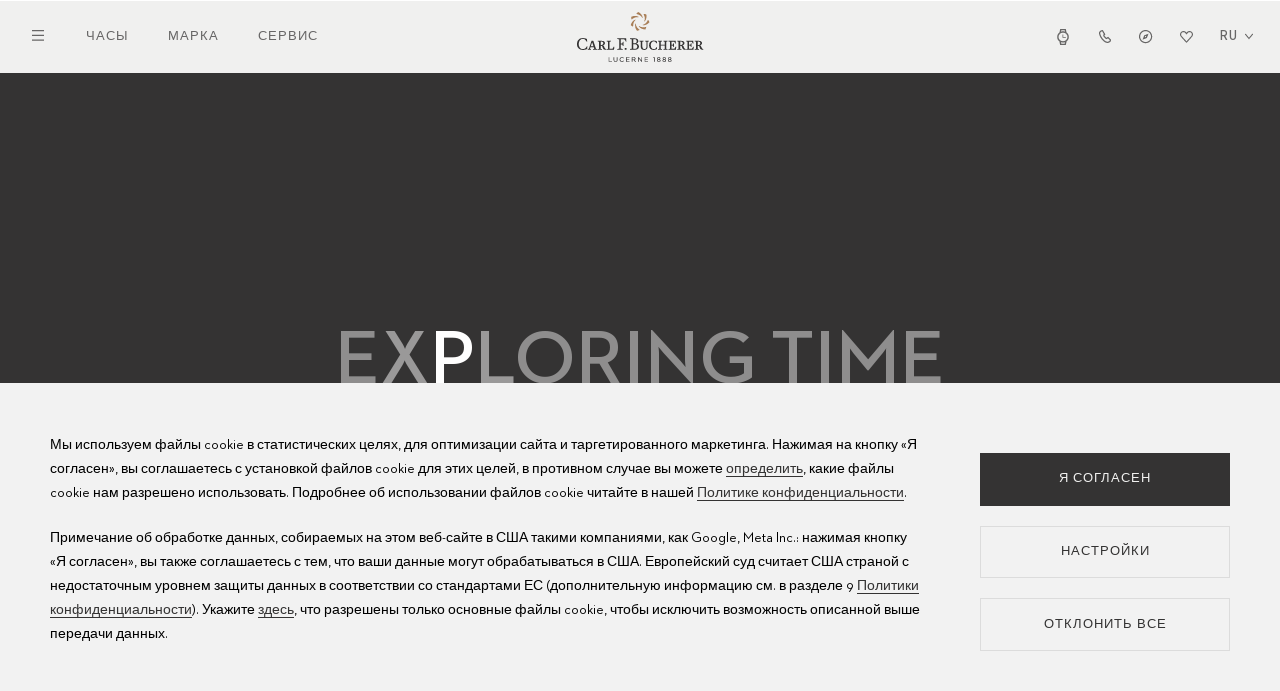

--- FILE ---
content_type: text/html; charset=UTF-8
request_url: https://www.carl-f-bucherer.com/ru/chasy/manero
body_size: 13140
content:

<!DOCTYPE html>
<html  lang="ru" dir="ltr" prefix="og: https://ogp.me/ns#" xmlns:wb="http://open.weibo.com/wb">
<head>
  <meta name="viewport" content="width=device-width, initial-scale=1.0">
  <meta charset="utf-8" />
<style>/* @see https://github.com/aFarkas/lazysizes#broken-image-symbol */.js img.lazyload:not([src]) { visibility: hidden; }/* @see https://github.com/aFarkas/lazysizes#automatically-setting-the-sizes-attribute */.js img.lazyloaded[data-sizes=auto] { display: block; width: 100%; }</style>
<meta name="description" content="Коллекция Manero, отличающаяся поразительными дополнительными функциями, предназначена для любого путешествия, позволяя легко переходить от дня к ночи, от работы к игре. Manero является нашей флагманской коллекцией — самой разнообразной в плане размеров, материалов, браслетов и вариантов дополнительных функций. Воплощая в себе суть современного образа жизни оживленных городов, часы MANERO приглашают вас полностью погрузиться в атмосферу городской жизни." />
<meta name="referrer" content="no-referrer" />
<meta property="og:title" content="Manero - Часы Carl F. Bucherer" />
<meta property="og:description" content="Часы Carl F. Bucherer" />
<meta property="og:image" content="https://www.carl-f-bucherer.com/sites/default/files/2023-06/logo_carl-f-bucherer_600x600.png" />
<meta name="twitter:card" content="summary" />
<meta name="twitter:title" content="Manero - Часы Carl F. Bucherer" />
<meta name="twitter:description" content="Часы Carl F. Bucherer" />
<meta name="facebook-domain-verification" content="h6rkuebd7lholmp3avdclzrtoftgy5" />
<meta name="Generator" content="Drupal 10 (https://www.drupal.org)" />
<meta name="MobileOptimized" content="width" />
<meta name="HandheldFriendly" content="true" />
<meta name="viewport" content="width=device-width, initial-scale=1.0" />
<link rel="icon" href="/themes/custom/bucherer/favicon.ico" type="image/vnd.microsoft.icon" />
<link rel="alternate" hreflang="en" href="https://www.carl-f-bucherer.com/en/watches/manero" />
<link rel="alternate" hreflang="de" href="https://www.carl-f-bucherer.com/de/uhren/manero" />
<link rel="alternate" hreflang="fr" href="https://www.carl-f-bucherer.com/fr/montres/manero" />
<link rel="alternate" hreflang="es" href="https://www.carl-f-bucherer.com/es/relojes/manero" />
<link rel="alternate" hreflang="ru" href="https://www.carl-f-bucherer.com/ru/chasy/manero" />
<link rel="alternate" hreflang="ja" href="https://www.carl-f-bucherer.com/ja/%E8%85%95%E6%99%82%E8%A8%88/%E3%83%9E%E3%83%8D%E3%83%AD" />
<link rel="alternate" hreflang="zh-hans" href="//www.carl-f-bucherer.com.cn/%E8%85%95%E8%A1%A8/%E9%A9%AC%E5%88%A9%E9%BE%99%E7%B3%BB%E5%88%97" />
<link rel="canonical" href="https://www.carl-f-bucherer.com/ru/chasy/manero" />
<link rel="shortlink" href="https://www.carl-f-bucherer.com/ru/node/3858" />
<script src="/sites/default/files/google_tag/google_tag/primary/google_tag.script.js?t8voly" defer></script>

    <title>Manero | Часы Carl F. Bucherer</title>
    <link rel="stylesheet" media="all" href="/sites/default/files/css/css_Z1eqrfkgMWGMceeijTk1tZRWvLGVOqrhv4uEVI6DZZo.css?delta=0&amp;language=ru&amp;theme=bucherer&amp;include=eJxNTlsKxCAMvJDWjx6oRM1qwNWQGEpvvy-K-zMM82JopoMHGwe6mdNLJz5DBEUXLVUUlFDaiNC8zqtRL45BoAhw1ZDFGNq2lM06W2ykFfMa0DkE_YN6RlnqG4dXiwwF3efCCTPVXyr88f0A5lX7Oj6B5Be5uktW" />
<link rel="stylesheet" media="all" href="/sites/default/files/css/css_TM0RY-B3i6dk_tTSEsllMKnvZOqxabHZv2SfedBc5C8.css?delta=1&amp;language=ru&amp;theme=bucherer&amp;include=eJxNTlsKxCAMvJDWjx6oRM1qwNWQGEpvvy-K-zMM82JopoMHGwe6mdNLJz5DBEUXLVUUlFDaiNC8zqtRL45BoAhw1ZDFGNq2lM06W2ykFfMa0DkE_YN6RlnqG4dXiwwF3efCCTPVXyr88f0A5lX7Oj6B5Be5uktW" />
<link rel="stylesheet" media="all" href="/sites/default/files/css/css_A0jMjX9kP0yryAyYn1kUj_lJQDKoOQcnyNXas1v9158.css?delta=2&amp;language=ru&amp;theme=bucherer&amp;include=eJxNTlsKxCAMvJDWjx6oRM1qwNWQGEpvvy-K-zMM82JopoMHGwe6mdNLJz5DBEUXLVUUlFDaiNC8zqtRL45BoAhw1ZDFGNq2lM06W2ykFfMa0DkE_YN6RlnqG4dXiwwF3efCCTPVXyr88f0A5lX7Oj6B5Be5uktW" />
<link rel="stylesheet" media="all" href="/sites/default/files/css/css_i5c4yV3jD5X8vQdYfh6zwsvWNQ4l57n1Eh7ezNBH_TE.css?delta=3&amp;language=ru&amp;theme=bucherer&amp;include=eJxNTlsKxCAMvJDWjx6oRM1qwNWQGEpvvy-K-zMM82JopoMHGwe6mdNLJz5DBEUXLVUUlFDaiNC8zqtRL45BoAhw1ZDFGNq2lM06W2ykFfMa0DkE_YN6RlnqG4dXiwwF3efCCTPVXyr88f0A5lX7Oj6B5Be5uktW" />
<link rel="stylesheet" media="all" href="/sites/default/files/css/css_NTwSwsT0Pn948sUcTQk2tMlt29F4-Qq32dxMJkP7NmA.css?delta=4&amp;language=ru&amp;theme=bucherer&amp;include=eJxNTlsKxCAMvJDWjx6oRM1qwNWQGEpvvy-K-zMM82JopoMHGwe6mdNLJz5DBEUXLVUUlFDaiNC8zqtRL45BoAhw1ZDFGNq2lM06W2ykFfMa0DkE_YN6RlnqG4dXiwwF3efCCTPVXyr88f0A5lX7Oj6B5Be5uktW" />
<link rel="stylesheet" media="all" href="https://maxcdn.bootstrapcdn.com/font-awesome/4.7.0/css/font-awesome.min.css" />
<link rel="stylesheet" media="all" href="/sites/default/files/css/css_oAmuoV_BxKHi3rKKCqpG5c08s2DcMZBXpV-xTR2FO8c.css?delta=6&amp;language=ru&amp;theme=bucherer&amp;include=eJxNTlsKxCAMvJDWjx6oRM1qwNWQGEpvvy-K-zMM82JopoMHGwe6mdNLJz5DBEUXLVUUlFDaiNC8zqtRL45BoAhw1ZDFGNq2lM06W2ykFfMa0DkE_YN6RlnqG4dXiwwF3efCCTPVXyr88f0A5lX7Oj6B5Be5uktW" />
<link rel="stylesheet" media="all" href="/sites/default/files/css/css_1jR5UNvMnuUrnFt5BOCDHGnne7yCoSptokydVm6EwbU.css?delta=7&amp;language=ru&amp;theme=bucherer&amp;include=eJxNTlsKxCAMvJDWjx6oRM1qwNWQGEpvvy-K-zMM82JopoMHGwe6mdNLJz5DBEUXLVUUlFDaiNC8zqtRL45BoAhw1ZDFGNq2lM06W2ykFfMa0DkE_YN6RlnqG4dXiwwF3efCCTPVXyr88f0A5lX7Oj6B5Be5uktW" />
<link rel="stylesheet" media="all" href="/sites/default/files/css/css_weEu9cRmLxqmQqlMR9kNLq60_EQu0AVDqeovq9QpbU0.css?delta=8&amp;language=ru&amp;theme=bucherer&amp;include=eJxNTlsKxCAMvJDWjx6oRM1qwNWQGEpvvy-K-zMM82JopoMHGwe6mdNLJz5DBEUXLVUUlFDaiNC8zqtRL45BoAhw1ZDFGNq2lM06W2ykFfMa0DkE_YN6RlnqG4dXiwwF3efCCTPVXyr88f0A5lX7Oj6B5Be5uktW" />

      <script src="/core/assets/vendor/jquery/jquery.min.js?v=3.7.1"></script>
<script src="/themes/custom/bucherer/src/js/libs/js.cookie.js?v=2.2.1"></script>
<script src="/themes/custom/bucherer/js/cookie-banner.js?v=1.3"></script>

        </head>
<body class="path-node page-node-type-cfb-landing-page ru geo-country-US">
<a href="#main-content" class="visually-hidden focusable skip-link">
  Перейти к основному содержанию
</a>

<noscript><iframe src="https://www.googletagmanager.com/ns.html?id=GTM-WDV7CR" height="0" width="0" style="display:none;visibility:hidden"></iframe></noscript>
  <div class="dialog-off-canvas-main-canvas" data-off-canvas-main-canvas>
    
  <div class="container-fluid">
              
        
<header  id="block-cfbheader" class="header header--main">
  
      <div class="header__top">
      <div class="header__left">
        <button class="header__navigation__toggle"><span class="opened"><svg xmlns="http://www.w3.org/2000/svg" width="12" height="12" viewBox="0 0 12 12"><polygon fill="#343333" fill-rule="evenodd" points="1.875 1 6 5.125 10.125 1 11 1.875 6.875 6 11 10.125 10.125 11 6 6.875 1.875 11 1 10.125 5.125 6 1 1.875"/></svg></span><span class="closed"><svg xmlns="http://www.w3.org/2000/svg" width="12" height="12" viewBox="0 0 12 12"><path fill="#343333" fill-rule="evenodd" d="M12.800002,2.200004 L0,2.200004 L0,1 L12.800002,1 L12.800002,2.200004 Z M12.800002,7.000004 L0,7.000004 L0,5.800004 L12.800002,5.800004 L12.800002,7.000004 Z M0,11.800024 L12.800002,11.800024 L12.800002,10.600024 L0,10.600024 L0,11.800024 Z"/></svg></span></button>
        <nav class="header__navigation header__navigation--main">


            <a href="/ru/%D1%87%D0%B0%D1%81%D1%8B" class="header-navigation-link">Часы</a>
            <a href="/ru/%D0%BC%D0%B0%D1%80%D0%BA%D0%B0" class="header-navigation-link">Марка</a>
            <a href="/ru/%D1%81%D0%B5%D1%80%D0%B2%D0%B8%D1%81/%D1%83%D1%85%D0%BE%D0%B4-%D0%B7%D0%B0-%D1%87%D0%B0%D1%81%D0%B0%D0%BC%D0%B8" class="header-navigation-link">Сервис</a>
    
</nav>
      </div>
      <div class="header__branding">
        <a href="https://www.carl-f-bucherer.com/ru">
          <img src="/themes/custom/bucherer/logo.svg" alt="Carl F. Bucherer" />
        </a>
      </div>
      <div class="header__right">
        <nav class="header__navigation header__navigation--icons">


                                <a href="/ru/%D1%87%D0%B0%D1%81%D1%8B" class="header-navigation-link header-navigation-link--watchfinder"><span>Все часы</span><svg xmlns="http://www.w3.org/2000/svg" width="15" height="15" viewBox="0 0 15 15"><path fill="#343333" fill-rule="evenodd" d="M4.83151994,0 L10.1706003,0 L10.7941153,3.19777156 C12.1334179,4.1634374 13,5.70327955 13,7.43797094 C13,9.14718157 12.1586225,10.6672285 10.8528538,11.6352269 L10.176009,15 L4.82619778,15 L4.13160157,11.6236684 C2.83468158,10.6551493 2,9.14036101 2,7.43797094 C2,5.70940243 2.86053517,4.17431905 4.19172469,3.20802843 L4.83151994,0 Z M5.61752321,12.414124 L5.89242585,13.7504324 L9.10516187,13.7504324 L9.37331445,12.417352 C8.78863386,12.6212398 8.15781705,12.7324513 7.50002163,12.7324513 C6.83878629,12.7324513 6.20478916,12.6200944 5.61752321,12.414124 L5.61752321,12.414124 Z M9.09346826,1.24957072 L9.32606404,2.44231423 C8.75469967,2.24878745 8.1401306,2.14352179 7.50002163,2.14352179 C6.85680808,2.14352179 6.23938321,2.24980793 5.66566065,2.44513617 L5.90410865,1.24957072 L9.09346826,1.24957072 Z M11.7019117,7.43797094 C11.7019117,9.67184376 9.82068976,11.4828837 7.50002163,11.4828837 C5.17936433,11.4828837 3.29808827,9.67184376 3.29808827,7.43797094 C3.29808827,5.20404606 5.17936433,3.39308939 7.50002163,3.39308939 C9.82068976,3.39308939 11.7019117,5.20404606 11.7019117,7.43797094 Z M7.83390076,5.49776734 C7.83390076,5.26773235 7.6401719,5.0812448 7.40120467,5.0812448 C7.16222661,5.0812448 6.96850858,5.26773235 6.96850858,5.49776734 L6.96850858,8.25895768 L9.77113524,8.25895768 C10.01007,8.25895768 10.2038097,8.07248054 10.2038097,7.84243515 C10.2038097,7.61240017 10.01007,7.42591262 9.77113524,7.42591262 L7.83390076,7.42591262 L7.83390076,5.49776734 Z"/></svg></a>
                                        <a href="/en/services/contact" class="header-navigation-link header-navigation-link--contact"><span>Контакт</span><svg xmlns="http://www.w3.org/2000/svg" width="15" height="15" viewBox="0 0 15 15"><path fill="#343333" fill-rule="evenodd" d="M5.7877239,1 L8.43444771,5.47364028 L7.56989421,6.16817633 C7.54858312,6.18528815 7.50413374,6.22612735 7.45658931,6.28479097 C7.41102123,6.34099904 7.37881221,6.39360563 7.36004615,6.43449298 C7.59477579,6.83807019 8.07764075,7.52201365 8.61793191,8.10028172 C8.89852795,8.40060055 9.1609732,8.63589058 9.38052592,8.78573703 C9.3973063,8.79719628 9.41324767,8.80769256 9.4282568,8.81741847 L11.1333305,7.73657112 L13.9924288,10.7127195 L13.9997935,11.2232817 C14.0079973,11.788155 13.7703683,12.2401691 13.5316207,12.5462946 C13.291568,12.8541534 12.9911058,13.0947976 12.7036951,13.2775677 C12.1329755,13.6406042 11.4216735,13.8962705 10.7631366,13.9774481 C9.72405773,14.105522 8.60244735,13.6743078 7.60887132,13.0337458 C6.57843437,12.3693023 5.52434641,11.3780296 4.57465109,10.1183796 C2.30332318,7.10568684 1.91536064,4.76662425 2.01372167,3.69979763 L2.03067918,3.51587196 L2.09781005,3.34460925 C2.36946587,2.65159468 3.28964635,1.28059738 5.01467012,1.08683025 L5.7877239,1 Z M9.61088334,10.1872313 C8.517753,10.2186239 6.81730318,7.99159224 6.27067276,7.01923215 C5.83336655,6.24134215 6.45288911,5.46136252 6.81730318,5.16860294 L5.14719789,2.34569067 C4.02979193,2.47120309 3.40620478,3.38076845 3.23408463,3.81985968 C3.17335827,4.47855429 3.40408859,6.5048277 5.54184462,9.34030661 C7.29174997,11.6614292 9.3429565,12.8771682 10.617893,12.7201092 C11.5811804,12.601376 12.7841477,11.9427103 12.7741423,11.242252 L10.946975,9.34030661 L9.61088334,10.1872313 Z"/></svg></a>
                                        <a href="/ru/%D0%B1%D1%83%D1%82%D0%B8%D0%BA%D0%B8" class="header-navigation-link header-navigation-link--stores"><span>Магазин</span><svg xmlns="http://www.w3.org/2000/svg" width="15" height="15" viewBox="0 0 15 15"><path fill="#343333" fill-rule="evenodd" d="M7.6,1 C3.95613,1 1,3.95613 1,7.6 C1,11.24388 3.95613,14.19998 7.6,14.19998 C11.24388,14.19998 14.19998,11.24388 14.19998,7.6 C14.19998,3.95613 11.24388,1 7.6,1 Z M2.2,7.6 C2.2,4.61888 4.61888,2.2 7.6,2.2 C10.58118,2.2 12.99998,4.61888 12.99998,7.6 C12.99998,10.58118 10.58118,12.99998 7.6,12.99998 C4.61888,12.99998 2.2,10.58118 2.2,7.6 Z M8.87473,9.02586 L10.53878,4.68428 L6.19723,6.34836 L7.06165,7.21278 C7.174,7.07518 7.34498,6.98732 7.53648,6.98732 C7.87486,6.98732 8.14918,7.26164 8.14918,7.60002 C8.14918,7.79152 8.06132,7.96249 7.92372,8.07485 L8.87473,9.02586 Z M6.19709,6.34841 L7.06156,7.21289 C6.97544,7.31841 6.92378,7.45318 6.92378,7.60002 C6.92378,7.9384 7.1981,8.21271 7.53648,8.21271 C7.68331,8.21271 7.81808,8.16106 7.92361,8.07494 L8.87459,9.02591 L4.53301,10.68998 L6.19709,6.34841 Z"/></svg></a>
                                        <a href="/ru/wishlist" class="header-navigation-link header-navigation-link--wishlist"><span>Wishlist</span><svg xmlns="http://www.w3.org/2000/svg" width="15" height="15" viewBox="0 0 15 15"><g fill="none" fill-rule="evenodd"><path fill="#343333" fill-rule="nonzero" d="M7.86765874,3.30051353 C9.14967404,1.68783831 11.5403215,1.55460354 12.9914949,3.01493436 C14.2911252,4.32282733 14.3408967,6.42737227 13.1045951,7.79599555 L7.4997861,14 L1.8954507,7.79599555 C0.659085887,6.42737227 0.708870383,4.32283667 2.00852299,3.01495305 C3.45964994,1.55463158 5.84957316,1.68789438 7.13159775,3.30044811 C7.13156989,3.30041074 7.1316256,3.30048549 7.13159775,3.30044811 L7.49981396,3.76341511 L7.86765874,3.30051353 Z M8.73776848,4.00101929 C8.73774991,4.00104733 8.73779634,4.00099126 8.73776848,4.00101929 L7.50020396,5.55839339 L6.26165515,4.00115946 C5.39449826,2.91035002 3.77796466,2.82012827 2.79644477,3.80786719 C1.91736501,4.69250756 1.88369496,6.11598342 2.71995823,7.04169313 L7.49981396,12.3330235 L12.2800225,7.04169313 C13.1162951,6.11597407 13.0826807,4.69248887 12.203601,3.8078485 C11.2220997,2.82011892 9.60489751,2.91030329 8.73776848,4.00101929 Z"/><path class="active" d="M8.90447145,3.45490314 C8.90445038,3.45493357 8.90450306,3.4548727 8.90447145,3.45490314 L7.50022276,5.14556472 L6.09485721,3.4550553 C5.11090534,2.27088919 3.27664526,2.17294583 2.16292714,3.24522016 C1.16544654,4.20557226 1.12724157,5.75087597 2.07613885,6.75581233 L7.49978023,12.5 L12.923822,6.75581233 C13.8727298,5.75086582 13.834588,4.20555197 12.8371074,3.24519987 C11.7234104,2.17293569 9.88839171,2.27083847 8.90447145,3.45490314 Z"/></g></svg>
</a>
            
</nav>
        
<div class="lang-switcher lang-switcher--header">
            <button class="lang-switcher__toggle" aria-label="Choisissez une langue"><span class="title">Русский</span><span class="code">ru</span> <svg fill="none" height="7" viewBox="0 0 10 7" width="10" xmlns="http://www.w3.org/2000/svg"><path clip-rule="evenodd" d="m1.56713.560547 3.43278 4.119333 3.43278-4.119333.80663.672193-4.23941 5.0873-4.239412-5.0873z" fill="#343333" fill-rule="evenodd"/></svg></button>
        <div class="lang-switcher__languages">
        <ul class="language-switcher-language-url"><li hreflang="en" data-drupal-link-system-path="node/3858"><a href="/en/watches/manero" class="language-link" hreflang="en" data-drupal-link-system-path="node/3858">English</a></li><li hreflang="de" data-drupal-link-system-path="node/3858"><a href="/de/uhren/manero" class="language-link" hreflang="de" data-drupal-link-system-path="node/3858">Deutsch</a></li><li hreflang="fr" data-drupal-link-system-path="node/3858"><a href="/fr/montres/manero" class="language-link" hreflang="fr" data-drupal-link-system-path="node/3858">Français</a></li><li hreflang="es" data-drupal-link-system-path="node/3858"><a href="/es/relojes/manero" class="language-link" hreflang="es" data-drupal-link-system-path="node/3858">Español</a></li><li hreflang="ru" data-drupal-link-system-path="node/3858" class="is-active" aria-current="page"><a href="/ru/chasy/manero" class="language-link is-active" hreflang="ru" data-drupal-link-system-path="node/3858" aria-current="page">Русский</a></li><li hreflang="ja" data-drupal-link-system-path="node/3858"><a href="/ja/%E8%85%95%E6%99%82%E8%A8%88/%E3%83%9E%E3%83%8D%E3%83%AD" class="language-link" hreflang="ja" data-drupal-link-system-path="node/3858">日本語</a></li><li hreflang="zh-hans" data-drupal-link-system-path="node/3858"><a href="//www.carl-f-bucherer.com.cn/%E8%85%95%E8%A1%A8/%E9%A9%AC%E5%88%A9%E9%BE%99%E7%B3%BB%E5%88%97" class="language-link" hreflang="zh-hans" data-drupal-link-system-path="node/3858">中文</a></li></ul>
    </div>
</div>

      </div>
  </div >
  <div class="header__bottom">
    <div class="header__bottom__wrapper">
      <nav class="header__navigation header__navigation--hamburger">
        <ul>
                <li>
                                    <span class="header-navigation-link">                <span>Часы</span>
            </span>
                                                <ul>
                <li>
                                    <a href="/ru/%D1%87%D0%B0%D1%81%D1%8B" class="header-navigation-link highlighted" data-drupal-link-system-path="node/3857">                <span>Часы</span>
            </a>
                        
        </li>
                <li>
                                    <a href="/ru/chasy/%D0%9D%D0%BE%D0%B2%D0%B8%D0%BD%D0%BA%D0%B8" class="header-navigation-link" data-drupal-link-system-path="node/3790">                <span>Новинки</span>
            </a>
                        
        </li>
                <li>
                                    <a href="/ru/chasy/manero" class="header-navigation-link is-active" data-drupal-link-system-path="node/3858" aria-current="page">                <span>Manero</span>
            </a>
                        
        </li>
                <li>
                                    <a href="/ru/chasy/heritage" class="header-navigation-link" data-drupal-link-system-path="node/3859">                <span>Heritage</span>
            </a>
                        
        </li>
                <li>
                                    <a href="/ru/chasy/patravi" class="header-navigation-link" data-drupal-link-system-path="node/3860">                <span>Patravi</span>
            </a>
                        
        </li>
            </ul>
    
            
        </li>
                <li>
                                    <span class="header-navigation-link">                <span>Марка</span>
            </span>
                                                <ul>
                <li>
                                    <a href="/ru/%D0%BC%D0%B0%D1%80%D0%BA%D0%B0" class="header-navigation-link" data-drupal-link-system-path="node/3850">                <span>Carl F. Bucherer</span>
            </a>
                        
        </li>
                <li>
                                    <a href="/ru/%D0%BC%D0%B0%D1%80%D0%BA%D0%B0/%D0%B8%D1%81%D1%82%D0%BE%D1%80%D0%B8%D1%8F" class="header-navigation-link" data-drupal-link-system-path="node/3865">                <span>История</span>
            </a>
                        
        </li>
                <li>
                                    <a href="/ru/%D0%BC%D0%B0%D1%80%D0%BA%D0%B0/%D0%BC%D0%B0%D0%BD%D1%83%D1%84%D0%B0%D0%BA%D1%82%D1%83%D1%80%D0%B0" class="header-navigation-link" data-drupal-link-system-path="node/3864">                <span>Мануфактура</span>
            </a>
                        
        </li>
                <li>
                                    <a href="/ru/%D0%BC%D0%B0%D1%80%D0%BA%D0%B0/%D0%9F%D0%B0%D1%80%D1%82%D0%BD%D0%B5%D1%80%D1%8B" class="header-navigation-link" data-drupal-link-system-path="node/3825">                <span>Партнеры</span>
            </a>
                        
        </li>
                <li>
                                    <a href="/ru/%D0%BC%D0%B0%D1%80%D0%BA%D0%B0/%D0%A6%D0%B5%D0%BD%D0%BD%D0%BE%D1%81%D1%82%D0%B8" class="header-navigation-link" data-drupal-link-system-path="node/3849">                <span>Ценности</span>
            </a>
                        
        </li>
            </ul>
    
            
        </li>
                <li>
                                    <span class="header-navigation-link">                <span>Сервис</span>
            </span>
                                                <ul>
                <li>
                                    <a href="/ru/%D1%81%D0%B5%D1%80%D0%B2%D0%B8%D1%81/%D1%87%D0%B0%D1%81%D0%BE%D0%B2%D0%BE%D0%B9-%D1%81%D0%B5%D1%80%D0%B2%D0%B8%D1%81" class="header-navigation-link" data-drupal-link-system-path="node/3875">                <span>Часовой сервис</span>
            </a>
                        
        </li>
                <li>
                                    <a href="/ru/%D1%81%D0%B5%D1%80%D0%B2%D0%B8%D1%81/%D1%83%D1%85%D0%BE%D0%B4-%D0%B7%D0%B0-%D1%87%D0%B0%D1%81%D0%B0%D0%BC%D0%B8" class="header-navigation-link" data-drupal-link-system-path="node/3876">                <span>Уход за часами</span>
            </a>
                        
        </li>
                <li>
                                    <a href="/ru/%D1%81%D0%B5%D1%80%D0%B2%D0%B8%D1%81/%D0%B8%D0%BD%D1%81%D1%82%D1%80%D1%83%D0%BA%D1%86%D0%B8%D0%B8-%D0%BF%D0%BE-%D0%B8%D1%81%D0%BF%D0%BE%D0%BB%D1%8C%D0%B7%D0%BE%D0%B2%D0%B0%D0%BD%D0%B8%D1%8E" class="header-navigation-link" data-drupal-link-system-path="node/3877">                <span>Инструкции по использованию</span>
            </a>
                        
        </li>
                <li>
                                    <a href="/ru/services/faq" class="header-navigation-link" data-drupal-link-system-path="node/3575">                <span>Часто задаваемые вопросы</span>
            </a>
                        
        </li>
                <li>
                                    <a href="https://www.carl-f-bucherer.com/ru/%D1%81%D0%B5%D1%80%D0%B2%D0%B8%D1%81%D0%BD%D1%8B%D0%B5-%D1%86%D0%B5%D0%BD%D1%82%D1%80%D1%8B" class="header-navigation-link">                <span>Сервисные центры</span>
            </a>
                        
        </li>
            </ul>
    
            
        </li>
            </ul>
    

</nav>
      
<div class="lang-switcher lang-switcher--header">
            <button class="lang-switcher__toggle" aria-label="Choisissez une langue"><span class="title">Русский</span><span class="code">ru</span> <svg fill="none" height="7" viewBox="0 0 10 7" width="10" xmlns="http://www.w3.org/2000/svg"><path clip-rule="evenodd" d="m1.56713.560547 3.43278 4.119333 3.43278-4.119333.80663.672193-4.23941 5.0873-4.239412-5.0873z" fill="#343333" fill-rule="evenodd"/></svg></button>
        <div class="lang-switcher__languages">
        <ul class="language-switcher-language-url"><li hreflang="en" data-drupal-link-system-path="node/3858"><a href="/en/watches/manero" class="language-link" hreflang="en" data-drupal-link-system-path="node/3858">English</a></li><li hreflang="de" data-drupal-link-system-path="node/3858"><a href="/de/uhren/manero" class="language-link" hreflang="de" data-drupal-link-system-path="node/3858">Deutsch</a></li><li hreflang="fr" data-drupal-link-system-path="node/3858"><a href="/fr/montres/manero" class="language-link" hreflang="fr" data-drupal-link-system-path="node/3858">Français</a></li><li hreflang="es" data-drupal-link-system-path="node/3858"><a href="/es/relojes/manero" class="language-link" hreflang="es" data-drupal-link-system-path="node/3858">Español</a></li><li hreflang="ru" data-drupal-link-system-path="node/3858" class="is-active" aria-current="page"><a href="/ru/chasy/manero" class="language-link is-active" hreflang="ru" data-drupal-link-system-path="node/3858" aria-current="page">Русский</a></li><li hreflang="ja" data-drupal-link-system-path="node/3858"><a href="/ja/%E8%85%95%E6%99%82%E8%A8%88/%E3%83%9E%E3%83%8D%E3%83%AD" class="language-link" hreflang="ja" data-drupal-link-system-path="node/3858">日本語</a></li><li hreflang="zh-hans" data-drupal-link-system-path="node/3858"><a href="//www.carl-f-bucherer.com.cn/%E8%85%95%E8%A1%A8/%E9%A9%AC%E5%88%A9%E9%BE%99%E7%B3%BB%E5%88%97" class="language-link" hreflang="zh-hans" data-drupal-link-system-path="node/3858">中文</a></li></ul>
    </div>
</div>

    </div>
    <nav class="header__navigation header__navigation--icons">


                                <a href="/ru/%D1%87%D0%B0%D1%81%D1%8B" class="header-navigation-link header-navigation-link--watchfinder"><span>Все часы</span><svg xmlns="http://www.w3.org/2000/svg" width="15" height="15" viewBox="0 0 15 15"><path fill="#343333" fill-rule="evenodd" d="M4.83151994,0 L10.1706003,0 L10.7941153,3.19777156 C12.1334179,4.1634374 13,5.70327955 13,7.43797094 C13,9.14718157 12.1586225,10.6672285 10.8528538,11.6352269 L10.176009,15 L4.82619778,15 L4.13160157,11.6236684 C2.83468158,10.6551493 2,9.14036101 2,7.43797094 C2,5.70940243 2.86053517,4.17431905 4.19172469,3.20802843 L4.83151994,0 Z M5.61752321,12.414124 L5.89242585,13.7504324 L9.10516187,13.7504324 L9.37331445,12.417352 C8.78863386,12.6212398 8.15781705,12.7324513 7.50002163,12.7324513 C6.83878629,12.7324513 6.20478916,12.6200944 5.61752321,12.414124 L5.61752321,12.414124 Z M9.09346826,1.24957072 L9.32606404,2.44231423 C8.75469967,2.24878745 8.1401306,2.14352179 7.50002163,2.14352179 C6.85680808,2.14352179 6.23938321,2.24980793 5.66566065,2.44513617 L5.90410865,1.24957072 L9.09346826,1.24957072 Z M11.7019117,7.43797094 C11.7019117,9.67184376 9.82068976,11.4828837 7.50002163,11.4828837 C5.17936433,11.4828837 3.29808827,9.67184376 3.29808827,7.43797094 C3.29808827,5.20404606 5.17936433,3.39308939 7.50002163,3.39308939 C9.82068976,3.39308939 11.7019117,5.20404606 11.7019117,7.43797094 Z M7.83390076,5.49776734 C7.83390076,5.26773235 7.6401719,5.0812448 7.40120467,5.0812448 C7.16222661,5.0812448 6.96850858,5.26773235 6.96850858,5.49776734 L6.96850858,8.25895768 L9.77113524,8.25895768 C10.01007,8.25895768 10.2038097,8.07248054 10.2038097,7.84243515 C10.2038097,7.61240017 10.01007,7.42591262 9.77113524,7.42591262 L7.83390076,7.42591262 L7.83390076,5.49776734 Z"/></svg></a>
                                        <a href="/en/services/contact" class="header-navigation-link header-navigation-link--contact"><span>Контакт</span><svg xmlns="http://www.w3.org/2000/svg" width="15" height="15" viewBox="0 0 15 15"><path fill="#343333" fill-rule="evenodd" d="M5.7877239,1 L8.43444771,5.47364028 L7.56989421,6.16817633 C7.54858312,6.18528815 7.50413374,6.22612735 7.45658931,6.28479097 C7.41102123,6.34099904 7.37881221,6.39360563 7.36004615,6.43449298 C7.59477579,6.83807019 8.07764075,7.52201365 8.61793191,8.10028172 C8.89852795,8.40060055 9.1609732,8.63589058 9.38052592,8.78573703 C9.3973063,8.79719628 9.41324767,8.80769256 9.4282568,8.81741847 L11.1333305,7.73657112 L13.9924288,10.7127195 L13.9997935,11.2232817 C14.0079973,11.788155 13.7703683,12.2401691 13.5316207,12.5462946 C13.291568,12.8541534 12.9911058,13.0947976 12.7036951,13.2775677 C12.1329755,13.6406042 11.4216735,13.8962705 10.7631366,13.9774481 C9.72405773,14.105522 8.60244735,13.6743078 7.60887132,13.0337458 C6.57843437,12.3693023 5.52434641,11.3780296 4.57465109,10.1183796 C2.30332318,7.10568684 1.91536064,4.76662425 2.01372167,3.69979763 L2.03067918,3.51587196 L2.09781005,3.34460925 C2.36946587,2.65159468 3.28964635,1.28059738 5.01467012,1.08683025 L5.7877239,1 Z M9.61088334,10.1872313 C8.517753,10.2186239 6.81730318,7.99159224 6.27067276,7.01923215 C5.83336655,6.24134215 6.45288911,5.46136252 6.81730318,5.16860294 L5.14719789,2.34569067 C4.02979193,2.47120309 3.40620478,3.38076845 3.23408463,3.81985968 C3.17335827,4.47855429 3.40408859,6.5048277 5.54184462,9.34030661 C7.29174997,11.6614292 9.3429565,12.8771682 10.617893,12.7201092 C11.5811804,12.601376 12.7841477,11.9427103 12.7741423,11.242252 L10.946975,9.34030661 L9.61088334,10.1872313 Z"/></svg></a>
                                        <a href="/ru/%D0%B1%D1%83%D1%82%D0%B8%D0%BA%D0%B8" class="header-navigation-link header-navigation-link--stores"><span>Магазин</span><svg xmlns="http://www.w3.org/2000/svg" width="15" height="15" viewBox="0 0 15 15"><path fill="#343333" fill-rule="evenodd" d="M7.6,1 C3.95613,1 1,3.95613 1,7.6 C1,11.24388 3.95613,14.19998 7.6,14.19998 C11.24388,14.19998 14.19998,11.24388 14.19998,7.6 C14.19998,3.95613 11.24388,1 7.6,1 Z M2.2,7.6 C2.2,4.61888 4.61888,2.2 7.6,2.2 C10.58118,2.2 12.99998,4.61888 12.99998,7.6 C12.99998,10.58118 10.58118,12.99998 7.6,12.99998 C4.61888,12.99998 2.2,10.58118 2.2,7.6 Z M8.87473,9.02586 L10.53878,4.68428 L6.19723,6.34836 L7.06165,7.21278 C7.174,7.07518 7.34498,6.98732 7.53648,6.98732 C7.87486,6.98732 8.14918,7.26164 8.14918,7.60002 C8.14918,7.79152 8.06132,7.96249 7.92372,8.07485 L8.87473,9.02586 Z M6.19709,6.34841 L7.06156,7.21289 C6.97544,7.31841 6.92378,7.45318 6.92378,7.60002 C6.92378,7.9384 7.1981,8.21271 7.53648,8.21271 C7.68331,8.21271 7.81808,8.16106 7.92361,8.07494 L8.87459,9.02591 L4.53301,10.68998 L6.19709,6.34841 Z"/></svg></a>
                                        <a href="/ru/wishlist" class="header-navigation-link header-navigation-link--wishlist"><span>Wishlist</span><svg xmlns="http://www.w3.org/2000/svg" width="15" height="15" viewBox="0 0 15 15"><g fill="none" fill-rule="evenodd"><path fill="#343333" fill-rule="nonzero" d="M7.86765874,3.30051353 C9.14967404,1.68783831 11.5403215,1.55460354 12.9914949,3.01493436 C14.2911252,4.32282733 14.3408967,6.42737227 13.1045951,7.79599555 L7.4997861,14 L1.8954507,7.79599555 C0.659085887,6.42737227 0.708870383,4.32283667 2.00852299,3.01495305 C3.45964994,1.55463158 5.84957316,1.68789438 7.13159775,3.30044811 C7.13156989,3.30041074 7.1316256,3.30048549 7.13159775,3.30044811 L7.49981396,3.76341511 L7.86765874,3.30051353 Z M8.73776848,4.00101929 C8.73774991,4.00104733 8.73779634,4.00099126 8.73776848,4.00101929 L7.50020396,5.55839339 L6.26165515,4.00115946 C5.39449826,2.91035002 3.77796466,2.82012827 2.79644477,3.80786719 C1.91736501,4.69250756 1.88369496,6.11598342 2.71995823,7.04169313 L7.49981396,12.3330235 L12.2800225,7.04169313 C13.1162951,6.11597407 13.0826807,4.69248887 12.203601,3.8078485 C11.2220997,2.82011892 9.60489751,2.91030329 8.73776848,4.00101929 Z"/><path class="active" d="M8.90447145,3.45490314 C8.90445038,3.45493357 8.90450306,3.4548727 8.90447145,3.45490314 L7.50022276,5.14556472 L6.09485721,3.4550553 C5.11090534,2.27088919 3.27664526,2.17294583 2.16292714,3.24522016 C1.16544654,4.20557226 1.12724157,5.75087597 2.07613885,6.75581233 L7.49978023,12.5 L12.923822,6.75581233 C13.8727298,5.75086582 13.834588,4.20555197 12.8371074,3.24519987 C11.7234104,2.17293569 9.88839171,2.27083847 8.90447145,3.45490314 Z"/></g></svg>
</a>
            
</nav>
  </div>
  </header>

        <div>
    <div data-drupal-messages-fallback class="hidden"></div><div id="block-bucherer-content">
  
    
      
<article data-history-node-id="3858" class="node node--type-cfb-landing-page node--view-mode-full">
  <div class="node__content">
    
  <div class="hero-subpage hero-subpage--style--black">
                <div class="hero-subpage__bg hero-subpage__bg__desktop" aria-label=""><div class="full-background__image full-background__image--desktop">
    <picture>
                  <source srcset="/sites/default/files/styles/hero_subpage_large/public/media/full-background/images/ManeroCollection_Banner_Desktop.jpg?itok=LEtu__Xa 1x, /sites/default/files/styles/hero_subpage_large/public/media/full-background/images/ManeroCollection_Banner_Desktop.jpg?itok=LEtu__Xa 2x" media="all and (min-width: 1200px)" type="image/jpeg" width="1920" height="452"/>
              <source srcset="/sites/default/files/styles/hero_subpage_desktop/public/media/full-background/images/ManeroCollection_Banner_Desktop.jpg?itok=n8m6YlLU 1x, /sites/default/files/styles/hero_subpage_desktop/public/media/full-background/images/ManeroCollection_Banner_Desktop.jpg?itok=n8m6YlLU 2x" media="all and (min-width: 1000px)" type="image/jpeg" width="1280" height="301"/>
              <source srcset="/sites/default/files/styles/hero_subpage_tablet/public/media/full-background/images/ManeroCollection_Banner_Desktop.jpg?itok=V-8mzUIZ 1x, /sites/default/files/styles/hero_subpage_tablet/public/media/full-background/images/ManeroCollection_Banner_Desktop.jpg?itok=V-8mzUIZ 2x" media="all and (min-width: 768px)" type="image/jpeg" width="960" height="226"/>
              <source srcset="/sites/default/files/styles/hero_subpage_mobile/public/media/full-background/images/ManeroCollection_Banner_Desktop.jpg?itok=uD1EDuTv 1x, /sites/default/files/styles/hero_subpage_mobile/public/media/full-background/images/ManeroCollection_Banner_Desktop.jpg?itok=uD1EDuTv 2x" type="image/jpeg" width="750" height="440"/>
                  <img loading="eager" src="/sites/default/files/styles/hero_subpage_large/public/media/full-background/images/ManeroCollection_Banner_Desktop.jpg?itok=LEtu__Xa" width="1920" height="452" alt="" class="soldier_image" />

  </picture>


</div>


</div>
            <div class="hero-subpage__bg hero-subpage__bg__mobile" aria-label=""><div class="full-background__image full-background__image--mobile">
  <img loading="lazy" src="/sites/default/files/styles/hero_subpage_mobile/public/media/full-background/images/ManeroCollection_Banner_Mobile.jpg?itok=B4uQV3uj" width="750" height="440" alt="" class="soldier_image" />



</div>


</div>
            
      </div>
  <div  class="paragraph-watchfinder">
                  <div class="paragraph-watchfinder-config" data-config="{&quot;is_collection&quot;:true,&quot;collection&quot;:{&quot;id&quot;:&quot;3725&quot;,&quot;name&quot;:&quot;Manero&quot;}}"></div>
      
      <div id="block-freelywatchfinderblock">
  
    
      <div id="vue3-watchfinder-app" data-config="{&quot;is_collection&quot;:false,&quot;collection&quot;:null,&quot;current_language&quot;:&quot;ru&quot;,&quot;base_url&quot;:&quot;https:\/\/www.carl-f-bucherer.com&quot;,&quot;country_code&quot;:&quot;EU&quot;,&quot;geolocation_country_code&quot;:&quot;RU&quot;}" data-gapi="https://www.carl-f-bucherer.com/ru/graphql"></div>

  </div>

      </div>
              
<div class="store-finder">
    <div class="store-finder__bg animate">    <picture>
                  <source media="all and (min-width: 1200px)" type="image/jpeg" width="1960" height="652" data-srcset="/sites/default/files/styles/store_finder_large/public/store-finder/StoreCard_FindAStore.jpg?itok=s-SsRpL8 1x, /sites/default/files/styles/store_finder_large/public/store-finder/StoreCard_FindAStore.jpg?itok=s-SsRpL8 2x"/>
              <source media="all and (min-width: 1000px)" type="image/jpeg" width="1280" height="426" data-srcset="/sites/default/files/styles/store_finder_desktop/public/store-finder/StoreCard_FindAStore.jpg?itok=RPlRRCYj 1x, /sites/default/files/styles/store_finder_desktop/public/store-finder/StoreCard_FindAStore.jpg?itok=RPlRRCYj 2x"/>
              <source media="all and (min-width: 768px)" type="image/jpeg" width="960" height="319" data-srcset="/sites/default/files/styles/store_finder_tablet/public/store-finder/StoreCard_FindAStore.jpg?itok=ctmsu5ut 1x, /sites/default/files/styles/store_finder_tablet/public/store-finder/StoreCard_FindAStore.jpg?itok=ctmsu5ut 2x"/>
              <source type="image/jpeg" width="375" height="431" data-srcset="/sites/default/files/styles/store_finder_mobile/public/store-finder/StoreCard_FindAStore.jpg?itok=gEeZuCVf 1x, /sites/default/files/styles/store_finder_mobile/public/store-finder/StoreCard_FindAStore.jpg?itok=gEeZuCVf 2x"/>
                  <img loading="lazy" src="/sites/default/files/styles/store_finder_mobile/public/store-finder/StoreCard_FindAStore.jpg?itok=gEeZuCVf" width="1960" height="652" alt="Find the closest stores" class="soldier_image lazyload" data-src="/sites/default/files/styles/store_finder_large/public/store-finder/StoreCard_FindAStore.jpg?itok=s-SsRpL8" />

  </picture>

</div>
    <div class="store-finder__info">
        <h3 class="store-finder__title">Найти магазин

</h3>
            <a href="https://www.carl-f-bucherer.com/ru/%D0%B1%D1%83%D1%82%D0%B8%D0%BA%D0%B8" class="buttn buttn--light buttn--outline">Искать</a>

    </div>
</div>

    


  </div>
</article>

  </div>

  </div>

      </div>

      <div>
    
<footer  id="block-cfbfooter" class="footer footer--main">
  
    <div class="footer__branding">
    <img src="/themes/custom/bucherer/logo-symbol.svg" alt="Carl F. Bucherer" />
  </div>
  <nav class="footer__navigation footer__navigation--main">
        <ul>
                        <li>
                <span class="footer-navigation-link">Часы</span>
                                                <ul>
                            <li>
                <a href="/ru/%D1%87%D0%B0%D1%81%D1%8B" class="footer-navigation-link" data-drupal-link-system-path="node/3857">Часы</a>
                            </li>
                    <li>
                <a href="/ru/chasy/%D0%9D%D0%BE%D0%B2%D0%B8%D0%BD%D0%BA%D0%B8" class="footer-navigation-link" data-drupal-link-system-path="node/3790">Новинки</a>
                            </li>
                    <li>
                <a href="/ru/%D0%B1%D1%83%D1%82%D0%B8%D0%BA%D0%B8" class="footer-navigation-link" data-drupal-link-system-path="stores">Магазин</a>
                            </li>
            </ul>
        
                                                </li>
                    <li>
                <span class="footer-navigation-link">Марка</span>
                                                <ul>
                            <li>
                <a href="/ru/%D0%BC%D0%B0%D1%80%D0%BA%D0%B0" class="footer-navigation-link" data-drupal-link-system-path="node/3850">Carl F. Bucherer</a>
                            </li>
                    <li>
                <a href="/ru/%D0%BC%D0%B0%D1%80%D0%BA%D0%B0/%D0%B8%D1%81%D1%82%D0%BE%D1%80%D0%B8%D1%8F" class="footer-navigation-link" data-drupal-link-system-path="node/3865">История</a>
                            </li>
                    <li>
                <a href="/ru/%D0%BC%D0%B0%D1%80%D0%BA%D0%B0/%D0%BC%D0%B0%D0%BD%D1%83%D1%84%D0%B0%D0%BA%D1%82%D1%83%D1%80%D0%B0" class="footer-navigation-link" data-drupal-link-system-path="node/3864">Мануфактура</a>
                            </li>
                    <li>
                <a href="/ru/%D0%BC%D0%B0%D1%80%D0%BA%D0%B0/%D0%9F%D0%B0%D1%80%D1%82%D0%BD%D0%B5%D1%80%D1%8B" class="footer-navigation-link" data-drupal-link-system-path="node/3825">Партнеры</a>
                            </li>
                    <li>
                <a href="/ru/%D0%BC%D0%B0%D1%80%D0%BA%D0%B0/%D0%A6%D0%B5%D0%BD%D0%BD%D0%BE%D1%81%D1%82%D0%B8" class="footer-navigation-link" data-drupal-link-system-path="node/3849">Ценности</a>
                            </li>
            </ul>
        
                                                </li>
                    <li>
                <span class="footer-navigation-link">Сервис</span>
                                                <ul>
                            <li>
                <a href="/ru/%D1%81%D0%B5%D1%80%D0%B2%D0%B8%D1%81/%D1%87%D0%B0%D1%81%D0%BE%D0%B2%D0%BE%D0%B9-%D1%81%D0%B5%D1%80%D0%B2%D0%B8%D1%81" class="footer-navigation-link" data-drupal-link-system-path="node/3875">Часовой сервис</a>
                            </li>
                    <li>
                <a href="/ru/%D1%81%D0%B5%D1%80%D0%B2%D0%B8%D1%81/%D1%83%D1%85%D0%BE%D0%B4-%D0%B7%D0%B0-%D1%87%D0%B0%D1%81%D0%B0%D0%BC%D0%B8" class="footer-navigation-link" data-drupal-link-system-path="node/3876">Уход за часами</a>
                            </li>
                    <li>
                <a href="/ru/%D1%81%D0%B5%D1%80%D0%B2%D0%B8%D1%81/%D0%B8%D0%BD%D1%81%D1%82%D1%80%D1%83%D0%BA%D1%86%D0%B8%D0%B8-%D0%BF%D0%BE-%D0%B8%D1%81%D0%BF%D0%BE%D0%BB%D1%8C%D0%B7%D0%BE%D0%B2%D0%B0%D0%BD%D0%B8%D1%8E" class="footer-navigation-link" data-drupal-link-system-path="node/3877">Инструкции по использованию</a>
                            </li>
                    <li>
                <a href="/ru/services/faq" class="footer-navigation-link" data-drupal-link-system-path="node/3575">Часто задаваемые вопросы</a>
                            </li>
                    <li>
                <a href="https://www.carl-f-bucherer.com/ru/%D1%81%D0%B5%D1%80%D0%B2%D0%B8%D1%81%D0%BD%D1%8B%D0%B5-%D1%86%D0%B5%D0%BD%D1%82%D1%80%D1%8B" class="footer-navigation-link">Сервисные центры</a>
                            </li>
            </ul>
        
                                                </li>
                    <li>
                <span class="footer-navigation-link">КОМПАНИЯ</span>
                                                <ul>
                            <li>
                <a href="https://recruitingapp-2840.umantis.com/Jobs/All" class="footer-navigation-link">Вакансии</a>
                            </li>
                    <li>
                <a href="/ru/%D0%BF%D1%80%D0%B5%D1%81%D1%81" class="footer-navigation-link" data-drupal-link-system-path="node/3678">Пресс</a>
                            </li>
                    <li>
                <a href="/en/services/contact" class="footer-navigation-link">Связаться с нами</a>
                            </li>
            </ul>
        
                                                                                          </li>
            </ul>
        

</nav>
  <nav class="footer__navigation footer__navigation--social"></nav>
  <nav class="footer__navigation footer__navigation--legal">
    
<div class="lang-switcher lang-switcher--footer">
        <button class="lang-switcher__toggle" aria-label="Choisissez une langue"><svg fill="none" height="12" viewBox="0 0 12 12" width="12" xmlns="http://www.w3.org/2000/svg"><path clip-rule="evenodd" d="m1.20712 5.5708h2.02975c.04689-1.32579.30545-2.53456.71342-3.4525.09489-.2135.19938-.41468.31337-.59974-1.67005.64631-2.88941 2.19757-3.05654 4.05224zm4.79288-5.249999c-3.14112 0-5.6875 2.546379-5.6875 5.687499s2.54638 5.6875 5.6875 5.6875 5.6875-2.54638 5.6875-5.6875-2.54638-5.687499-5.6875-5.687499zm0 .874999c-.17981 0-.38405.08017-.60663.29199-.22484.21397-.44722.54427-.64349.98589-.35081.78932-.59081 1.87264-.63743 3.09712h3.7751c-.04662-1.22448-.28662-2.3078-.63743-3.09712-.19627-.44162-.41865-.77192-.64349-.98589-.22258-.21182-.42682-.29199-.60663-.29199zm2.76313 4.375c-.04689-1.32579-.30545-2.53456-.71342-3.4525-.09489-.2135-.19938-.41468-.31337-.59974 1.67005.64631 2.88936 2.19757 3.05656 4.05224zm-.87558.875h-3.7751c.04662 1.22449.28662 2.3078.63743 3.09713.19627.44161.41865.77187.64349.98587.22258.2118.42682.292.60663.292s.38405-.0802.60663-.292c.22484-.214.44722-.54426.64349-.98587.35081-.78933.59081-1.87264.63743-3.09713zm-.15121 4.0522c.11398-.185.21848-.3862.31337-.5997.40797-.91794.66653-2.12671.71342-3.4525h2.02977c-.1672 1.85467-1.38651 3.40593-3.05656 4.0522zm-3.47268 0c-.11398-.185-.21848-.3862-.31337-.5997-.40797-.91794-.66653-2.12671-.71342-3.4525h-2.02975c.16713 1.85467 1.38649 3.40593 3.05654 4.0522z" fill="#343333" fill-rule="evenodd"/></svg> Языки</button>
        <div class="lang-switcher__languages">
        <ul class="language-switcher-language-url"><li hreflang="en" data-drupal-link-system-path="node/3858"><a href="/en/watches/manero" class="language-link" hreflang="en" data-drupal-link-system-path="node/3858">English</a></li><li hreflang="de" data-drupal-link-system-path="node/3858"><a href="/de/uhren/manero" class="language-link" hreflang="de" data-drupal-link-system-path="node/3858">Deutsch</a></li><li hreflang="fr" data-drupal-link-system-path="node/3858"><a href="/fr/montres/manero" class="language-link" hreflang="fr" data-drupal-link-system-path="node/3858">Français</a></li><li hreflang="es" data-drupal-link-system-path="node/3858"><a href="/es/relojes/manero" class="language-link" hreflang="es" data-drupal-link-system-path="node/3858">Español</a></li><li hreflang="ru" data-drupal-link-system-path="node/3858" class="is-active" aria-current="page"><a href="/ru/chasy/manero" class="language-link is-active" hreflang="ru" data-drupal-link-system-path="node/3858" aria-current="page">Русский</a></li><li hreflang="ja" data-drupal-link-system-path="node/3858"><a href="/ja/%E8%85%95%E6%99%82%E8%A8%88/%E3%83%9E%E3%83%8D%E3%83%AD" class="language-link" hreflang="ja" data-drupal-link-system-path="node/3858">日本語</a></li><li hreflang="zh-hans" data-drupal-link-system-path="node/3858"><a href="//www.carl-f-bucherer.com.cn/%E8%85%95%E8%A1%A8/%E9%A9%AC%E5%88%A9%E9%BE%99%E7%B3%BB%E5%88%97" class="language-link" hreflang="zh-hans" data-drupal-link-system-path="node/3858">中文</a></li></ul>
    </div>
</div>

    


                        <a href="/ru/juridicheskaja-informacija" class="footer-navigation-link }">Политика и конфиденциальность</a>
                                <a href="/ru/terms-and-conditions-of-use" class="footer-navigation-link }">Условия пользования</a>
                                <a href="/ru/o-saite" class="footer-navigation-link }">О сайте</a>
                                <a href="/ru/Responsible-Sourcing" class="footer-navigation-link }">Ответственный сорсинг</a>
                                <a href="" id="jq_showCookieBar" class="footer-navigation-link">Настройка cookie-файлов</a>
            

  </nav>
  </footer>

<div aria-labelledby="myModalLabel" class="modal fade" id="wechat" role="dialog" tabindex="-1">
  <div class="modal-dialog" role="document">
    <div class="modal-content">
      <div class="modal-header">
        <button aria-label="Close" class="close" data-dismiss="modal" type="button">
          <span aria-hidden="true">×</span>
        </button>
      </div>
      <div class="modal-body text-center"><img alt="WeChat QR code" src="/themes/custom/bucherer/img/cfb-wechat-qr.jpg" width="100%" /></div>
    </div>
  </div>
</div>

<div aria-labelledby="myModalLabel" class="modal fade" id="red" role="dialog" tabindex="-1">
  <div class="modal-dialog" role="document">
    <div class="modal-content">
      <div class="modal-header">
        <button aria-label="Close" class="close" data-dismiss="modal" type="button">
          <span aria-hidden="true">×</span>
        </button>
      </div>
      <div class="modal-body text-center"><img alt="RED QR code" src="/sites/default/files/inline-images/QR-code-RED.png" width="100%" /></div>
    </div>
  </div>
</div>

<div aria-labelledby="myModalLabel" class="modal fade" id="tiktok" role="dialog" tabindex="-1">
  <div class="modal-dialog" role="document">
    <div class="modal-content">
      <div class="modal-header">
        <button aria-label="Close" class="close" data-dismiss="modal" type="button">
          <span aria-hidden="true">×</span>
        </button>
      </div>
      <div class="modal-body text-center"><img alt="Douyin QR code" src="/sites/default/files/inline-images/QR-code-DouYin.png" width="100%" /></div>
    </div>
  </div>
</div>

  </div>


  </div>



<section class="cookies" id="jq_cookies">
  <div class="cookies__settings" id="jq_cookiesSettingsPopup">
    <div class="cookies__header">
      Чтобы включить или отключить использование файлов cookie определенного типа, поставьте галочку в соответствующем поле. После изменения настроек подтвердите свой выбор, нажав на «Сохранить настройки».      <p><a href='/ru/cookie-overview' class='cookies__link'>Обзор файлов cookie</a></p>
    </div>
    <div class="cookies__section">
      <div class="cookies__controls cookies__controls--disabled">
        <span class="cookies__arrow"><img src="/themes/custom/bucherer/img/icons/arrow-mineral.svg" alt="Arrow" /></span>
        <span class="cookies__controls__title">ОБЩИЕ/ОБЯЗАТЕЛЬНЫЕ ФАЙЛЫ COOKIE</span>
      </div>
      <div class="cookies__info"><span>
        Функциональные файлы cookie необходимы для поддержания основных функций веб-сайта. Без этих файлов функциональность веб-сайта будет нарушена, поэтому их нельзя отключать. В частности, они обеспечивают возможность выполнения основных функций, необходимых для навигации по страницам, настройки языка или перехода от протокола http к протоколу https, тем самым способствуя соблюдению возросших требований к безопасности. Обязательные файлы cookie используются исключительно нами. Ваше согласие на использование этих файлов cookie не требуется.      </span></div>
    </div>
    <div class="cookies__section">
      <div class="cookies__controls">
        <span class="cookies__arrow"><img src="/themes/custom/bucherer/img/icons/arrow-mineral.svg" alt="Arrow" /></span>
        <input type="checkbox" name="analytics_storage" id="cookies-performance-checkbox"/>
        <label class="cookies__switch" for="cookies-performance-checkbox">
          ФАЙЛЫ COOKIE ДЛЯ АНАЛИТИКИ/ЭКСПЛУАТАЦИОННЫЕ ФАЙЛЫ COOKIE        </label>
      </div>
      <div class="cookies__info"><span>
        Эксплуатационные файлы cookie собирают информацию о поведении посетителей веб-сайта (например, частоту посещения страниц и длительность нахождения на страницах, используемые для поиска фразы, активность, например, щелчки кнопкой мыши и прокрутка колесика мыши, отображаемые сообщения об ошибках и время загрузки). Эта информация позволяет повышать удобство веб-сайта для пользователя и подстраивать его под конкретного пользователя. Она хранится в анонимном виде и обеспечивает удобную навигацию по веб-сайту, а также совершенствование веб-сайта. На использование эксплуатационных файлов cookie требуется ваше согласие.      </span></div>
    </div>
    <div class="cookies__section">
      <div class="cookies__controls">
        <span class="cookies__arrow"><img src="/themes/custom/bucherer/img/icons/arrow-mineral.svg" alt="Arrow" /></span>
        <input type="checkbox" name="personalization_storage" id="cookies-social-checkbox"/>
        <label class="cookies__switch" for="cookies-social-checkbox">
          СТОРОННИЕ/РЕКЛАМНЫЕ ФАЙЛЫ COOKIE        </label>
      </div>
      <div class="cookies__info"><span>
        Рекламные файлы cookie используются нами и сторонними поставщиками услуг для показа индивидуально ориентированной рекламы, адаптированной под пользователя, на наших собственных и сторонних веб-сайтах (например, на платформах социальных сетей). Кроме того, они используются для определения частоты показа рекламы и оценки эффективности рекламной кампании. На использование рекламных файлов cookie требуется ваше согласие.        </span></div>
    </div>
    <div class="cookies__buttons">
      <div class="cookies__button cookies__buttons--accept-all">
        <button class="buttn buttn--filled buttn--dark cookies__btn" id="jq_allCookiesAcceptSettings">ПРИНЯТЬ ВСЕ ФАЙЛЫ COOKIE</button>
      </div>
      <div class="cookies__button cookies__buttons--settings">
        <button class="buttn buttn--outline buttn--dark  cookies__btn" id="jq_cookiesAcceptSettings">Сохранить настройки</button>
      </div>
      <div class="cookies__button cookies__buttons--reject-all">
        <button class="buttn buttn--outline buttn--dark  cookies__btn" id="jq_cookiesRejectSettings">ОТКЛОНИТЬ ВСЕ</button>
      </div>
    </div>
    <div class="cookies__buttons--back">
      <button class="buttn buttn--outline buttn--dark  cfb-btn--clear cookies__btn jq_cookiesSettings cookies__link">Назад</button>
    </div>
  </div>
  <div class="cookies__wrapper">
    <div class="cookies__text--wrapper">
      <div class="cookies__text">
        <p>Мы используем файлы cookie в статистических целях, для оптимизации сайта и таргетированного маркетинга. Нажимая на кнопку «Я согласен», вы соглашаетесь с установкой файлов cookie для этих целей, в противном случае вы можете <a href='#' class='jq_cookiesSettings cookies__link'>определить</a>, какие файлы cookie нам разрешено использовать. Подробнее об использовании файлов cookie читайте в нашей <a href='/ru/juridicheskaja-informacija' class='cookies__link'>Политике конфиденциальности</a>.</p> <p>Примечание об обработке данных, собираемых на этом веб-сайте в США такими компаниями, как Google, Meta Inc.: нажимая кнопку «Я согласен», вы также соглашаетесь с тем, что ваши данные могут обрабатываться в США. Европейский суд считает США страной с недостаточным уровнем защиты данных в соответствии со стандартами ЕС (дополнительную информацию см. в разделе 9 <a href='/ru/juridicheskaja-informacija' class='cookies__link'>Политики конфиденциальности</a>). Укажите <a href='#' class='jq_cookiesSettings cookies__link'>здесь</a>, что разрешены только основные файлы cookie, чтобы исключить возможность описанной выше передачи данных.</p>
      </div>
    </div>
    <div class="cookies__buttons">
      <div class="cookies__buttons--agree">
        <button class="buttn buttn--filled buttn--dark  cookies__btn" id="jq_cookiesAccept">я согласен</button>
      </div>
      <div class="cookies__buttons--settings">
        <button class="buttn buttn--outline buttn--dark  jq_cookiesSettings cookies__link" id="jq_cookiesAcceptSettings">Настройки</button>
      </div>
      <div class="cookies__buttons--agree">
        <button class="buttn buttn--outline buttn--dark  cookies__btn" id="jq_cookiesReject">ОТКЛОНИТЬ ВСЕ</button>
      </div>
    </div>
  </div>
</section>


<script type="application/json" data-drupal-selector="drupal-settings-json">{"path":{"baseUrl":"\/","pathPrefix":"ru\/","currentPath":"node\/3858","currentPathIsAdmin":false,"isFront":false,"currentLanguage":"ru"},"pluralDelimiter":"\u0003","suppressDeprecationErrors":true,"lazy":{"lazysizes":{"lazyClass":"lazyload","loadedClass":"lazyloaded","loadingClass":"lazyloading","preloadClass":"lazypreload","errorClass":"lazyerror","autosizesClass":"lazyautosizes","srcAttr":"data-src","srcsetAttr":"data-srcset","sizesAttr":"data-sizes","minSize":40,"customMedia":[],"init":true,"expFactor":1.5,"hFac":0.8,"loadMode":2,"loadHidden":true,"ricTimeout":0,"throttleDelay":125,"plugins":[]},"placeholderSrc":"","preferNative":false,"minified":true,"libraryPath":"\/libraries\/lazysizes"},"user":{"uid":0,"permissionsHash":"3026c6c74800539beea7ef50560b13ff3e0f106de51f72bfdeea0fc5ef2bf62d"}}</script>
<script src="/core/assets/vendor/once/once.min.js?v=1.0.1"></script>
<script src="/sites/default/files/languages/ru_qSx04iXwtSZPxJj5pVUFK_MkFRiwbCeCNoH5dNmTpKs.js?t8w5g1"></script>
<script src="/core/misc/drupalSettingsLoader.js?v=10.3.14"></script>
<script src="/core/misc/drupal.js?v=10.3.14"></script>
<script src="/core/misc/drupal.init.js?v=10.3.14"></script>
<script src="/modules/custom/itc_popup/js/modal.js?v=0.0.2"></script>
<script src="/modules/custom/itc_popup/js/itc_popup.js?v=0.0.2"></script>
<script src="/modules/custom/itc_popup/js/footer_popup.js?v=0.0.2"></script>
<script src="/modules/contrib/lazy/js/lazy.js?v=10.3.14"></script>
<script src="/themes/custom/bucherer/src/vendor/bootstrap/assets/javascripts/bootstrap.js?v=3.4.2"></script>
<script src="/themes/custom/bucherer/src/js/libs/jquery.matchHeight.js?v=0.7.3"></script>
<script src="/themes/custom/bucherer/src/vendor/owl-carousel/owl-carousel/owl.carousel.js?v=1.3.4"></script>
<script src="/themes/custom/bucherer/src/vendor/slick-carousel/slick/slick.js?v=1.8.2" rel="preload"></script>
<script src="/themes/custom/bucherer/src/js/libs/jquery.smoothZoom.js?v=1.7.1"></script>
<script src="/themes/custom/bucherer/src/js/libs/jquery.easy-autocomplete.js?v=1.3.6"></script>
<script src="/modules/custom/cfb_base/js/menu.live-appointment-links.js?v=1.x"></script>
<script src="/themes/custom/bucherer/src/vendor/body-scroll-lock/lib/bodyScrollLock.min.js?v=1.0.0"></script>
<script src="/themes/custom/bucherer/src/js/libs/browser_detect.js?v=1.0.4"></script>
<script src="/themes/custom/bucherer/src/js/region.navigation.js?v=1.0.4"></script>
<script src="/core/assets/vendor/loadjs/loadjs.min.js?v=4.3.0"></script>
<script src="/themes/custom/bucherer/js/modernizr.js?v=1.0.19"></script>
<script src="/themes/custom/bucherer/js/script.js?v=1.0.19" rel="preload"></script>
<script src="/themes/custom/bucherer/js/watch.video.js?v=1.3.4"></script>
<script src="/modules/custom/cfb_header_footer/js/cfb-language-switcher.js?v=1.0.1"></script>
<script src="/themes/custom/bucherer/js/components/footer-social-links.js?v=1.0.1"></script>
<script src="/modules/custom/itc_watchfinder/dist/watchfinder_app.js?v=1.0.4" type="module"></script>
<script src="/themes/custom/bucherer/js/watch.price.js?v=1.1.3"></script>
<script src="/themes/custom/bucherer/js/wishlist.js?v=1.2.2"></script>
<script src="/themes/custom/bucherer/js/components/header-navigation.js?v=1.0.1"></script>

  <script type="text/javascript" src="//s7.addthis.com/js/300/addthis_widget.js#pubid=ra-56d082cae35ecb54"></script>
  <script type="application/ld+json">{ "@context" : "https://schema.org","@type" : "Organization","name" : "Carl F. Bucherer","url" : "https://www.carl-f-bucherer.com",
        "logo" : "https://www.carl-f-bucherer.com/sites/default/files/img/icons/menu-logo@3x.png",
        "address":{ "@type": "PostalAddress", "addressLocality": "Luzern", "postalCode": "6002", "streetAddress": "Langensandstrasse 27" },
        "contactPoint" : [{ "@type" : "ContactPoint", "telephone" : "+41-41-3697070", "contactType" : "customer service" }],
        "sameAs" : [
          "https://plus.google.com/+CarlFBucherer/",
          "https://www.facebook.com/carlfbucherer",
          "https://www.twitter.com/carl_f_bucherer",
          "https://www.youtube.com/user/carlfbucherer",
          "https://www.instagram.com/carlfbucherer"]}</script>
  <script type="text/javascript">
    //Titre des montres en gras
    var isWatchPage = document.getElementById("title_watch");
    if (isWatchPage != null)
    {
      titreWatch = document.getElementById("title_watch").getElementsByTagName("span")[0];
      contentTitle = titreWatch.innerHTML;
      firstWord = contentTitle.split(" ")[0];
      restWord = contentTitle.replace(firstWord, "")
      titreWatch.innerHTML = "<strong>"+firstWord+"</strong> "+restWord;
    }
  </script>

</body>
</html>


--- FILE ---
content_type: text/css
request_url: https://www.carl-f-bucherer.com/sites/default/files/css/css_NTwSwsT0Pn948sUcTQk2tMlt29F4-Qq32dxMJkP7NmA.css?delta=4&language=ru&theme=bucherer&include=eJxNTlsKxCAMvJDWjx6oRM1qwNWQGEpvvy-K-zMM82JopoMHGwe6mdNLJz5DBEUXLVUUlFDaiNC8zqtRL45BoAhw1ZDFGNq2lM06W2ykFfMa0DkE_YN6RlnqG4dXiwwF3efCCTPVXyr88f0A5lX7Oj6B5Be5uktW
body_size: 10788
content:
/* @license GPL-2.0-or-later https://www.drupal.org/licensing/faq */
.slick-slider{position:relative;display:block;box-sizing:border-box;-webkit-touch-callout:none;-webkit-user-select:none;-khtml-user-select:none;-moz-user-select:none;-ms-user-select:none;user-select:none;-ms-touch-action:pan-y;touch-action:pan-y;-webkit-tap-highlight-color:transparent}.slick-list{position:relative;overflow:hidden;display:block;margin:0;padding:0}.slick-list:focus{outline:none}.slick-list.dragging{cursor:pointer;cursor:hand}.slick-slider .slick-track,.slick-slider .slick-list{-webkit-transform:translate3d(0,0,0);-moz-transform:translate3d(0,0,0);-ms-transform:translate3d(0,0,0);-o-transform:translate3d(0,0,0);transform:translate3d(0,0,0)}.slick-track{position:relative;left:0;top:0;display:block}.slick-track:before,.slick-track:after{content:"";display:table}.slick-track:after{clear:both}.slick-loading .slick-track{visibility:hidden}.slick-slide{float:left;height:100%;min-height:1px;display:none}[dir="rtl"] .slick-slide{float:right}.slick-slide img{display:block}.slick-slide.slick-loading img{display:none}.slick-slide.dragging img{pointer-events:none}.slick-initialized .slick-slide{display:block}.slick-loading .slick-slide{visibility:hidden}.slick-vertical .slick-slide{display:block;height:auto;border:1px solid transparent}.slick-arrow.slick-hidden{display:none}.slick-loading .slick-list{background:#fff url(/modules/custom/itc_popup/css/./img/ajax-loader.gif) center center no-repeat}@font-face{font-family:"slick";src:url(/modules/custom/itc_popup/css/./assets/fonts/slick.eot);src:url(/modules/custom/itc_popup/css/./assets/fonts/slick.eot#iefix) format("embedded-opentype"),url(/modules/custom/itc_popup/css/./assets/fonts/slick.woff) format("woff"),url(/modules/custom/itc_popup/css/./assets/fonts/slick.ttf) format("truetype"),url(/modules/custom/itc_popup/css/./assets/fonts/slick.svg#slick) format("svg");font-weight:normal;font-style:normal}.slick-prev,.slick-next{position:absolute;display:block;height:20px;width:20px;line-height:0px;font-size:0px;cursor:pointer;background:transparent;color:transparent;top:50%;-webkit-transform:translate(0,-50%);-ms-transform:translate(0,-50%);transform:translate(0,-50%);padding:0;border:none;outline:none}.slick-prev:hover,.slick-prev:focus,.slick-next:hover,.slick-next:focus{outline:none;background:transparent;color:transparent}.slick-prev:hover:before,.slick-prev:focus:before,.slick-next:hover:before,.slick-next:focus:before{opacity:1}.slick-prev.slick-disabled:before,.slick-next.slick-disabled:before{opacity:.25}.slick-prev:before,.slick-next:before{font-family:"slick";font-size:20px;line-height:1;color:#fff;opacity:.75;-webkit-font-smoothing:antialiased;-moz-osx-font-smoothing:grayscale}.slick-prev{left:-25px}[dir="rtl"] .slick-prev{left:auto;right:-25px}.slick-prev:before{content:"←"}[dir="rtl"] .slick-prev:before{content:"→"}.slick-next{right:-25px}[dir="rtl"] .slick-next{left:-25px;right:auto}.slick-next:before{content:"→"}[dir="rtl"] .slick-next:before{content:"←"}.slick-dotted.slick-slider{margin-bottom:30px}.slick-dots{position:absolute;bottom:-25px;list-style:none;display:block;text-align:center;padding:0;margin:0;width:100%}.slick-dots li{position:relative;display:inline-block;height:20px;width:20px;margin:0 5px;padding:0;cursor:pointer}.slick-dots li button{border:0;background:transparent;display:block;height:20px;width:20px;outline:none;line-height:0px;font-size:0px;color:transparent;padding:5px;cursor:pointer}.slick-dots li button:hover,.slick-dots li button:focus{outline:none}.slick-dots li button:hover:before,.slick-dots li button:focus:before{opacity:1}.slick-dots li button:before{position:absolute;top:0;left:0;content:"•";width:20px;height:20px;font-family:"slick";font-size:6px;line-height:20px;text-align:center;color:#000;opacity:.25;-webkit-font-smoothing:antialiased;-moz-osx-font-smoothing:grayscale}.slick-dots li.slick-active button:before{color:#000;opacity:.75}.modal{text-align:center;padding:0 !important}.modal:before{content:'';display:inline-block;height:100%;vertical-align:middle;margin-right:-4px}.modal .modal-dialog{margin-left:auto;margin-right:auto;display:inline-block;text-align:left;vertical-align:middle}#startupPopup .modal-dialog{width:90%;max-width:1255px}#startupPopup .modal-dialog .modal-body{padding:15px 10px}#startupPopup .modal-dialog .modal-content{border-radius:0}#startupPopup .modal-dialog .modal-content .close{position:absolute;top:-10px;right:-10px;border-radius:50%;background-color:#fff;padding:1px 5px;opacity:1;outline:none !important}#startupPopup .modal-dialog .products-list{margin:0}#startupPopup .modal-dialog .products-list .product__item{width:20%;padding:10px;float:left;position:relative}#startupPopup .modal-dialog .products-list .product__item img{width:100%;height:100%}#startupPopup .modal-dialog .products-list .product__item h4{position:absolute;top:30px;font-family:Neutraface Text,sans-serif;font-style:normal;font-weight:500;text-transform:uppercase;left:0;right:0;text-align:center;letter-spacing:0.02em;font-size:16px}@media only screen and (max-width:768px){#startupPopup .modal-dialog .products-list .product__item h4{font-size:14px;top:15px}}@media only screen and (max-width:500px){#startupPopup .modal-dialog .products-list.products-list--desktop{display:none}}#startupPopup .modal-dialog .products-list.products-list--mobile{display:none}#startupPopup .modal-dialog .products-list.products-list--mobile .slick-dots{bottom:-15px}#startupPopup .modal-dialog .products-list.products-list--mobile .slick-dots li button:before{font-size:12px}@media only screen and (max-width:500px){#startupPopup .modal-dialog .products-list.products-list--mobile{display:block}}#startupPopup .modal-dialog .footer-links{padding:0 10%;margin:20px 0 30px}@media only screen and (max-width:991px){#startupPopup .modal-dialog .footer-links{padding:0 15px}}#startupPopup .modal-dialog .footer-links .col-xs-12{text-align:left;margin-bottom:15px}#startupPopup .modal-dialog .footer-links .row{margin:0;text-align:center}@media only screen and (max-width:500px){#startupPopup .modal-dialog .footer-links .row .col-xs-4{width:50%;text-align:left}#startupPopup .modal-dialog .footer-links .row ul{margin-left:0}}#startupPopup .modal-dialog .footer-links .row ul{display:inline-block;margin:0 auto;text-align:left}#startupPopup .modal-dialog .footer-links .row ul li a{color:#9d9d9d;font-size:15px;line-height:153.33333%;letter-spacing:0.02em;font-style:italic}@media only screen and (max-width:500px){#startupPopup .modal-dialog .footer-links .row ul li a{font-size:12px}}@media (min-width:1200px){.social-footer__block .social-footer__block__header .trigger_modal{font-size:1.071rem;cursor:pointer}}.social-footer__block .social-footer__block__header .trigger_modal{color:#8f6e4f;font-family:Neutraface Text,sans-serif;font-style:normal;cursor:pointer}
.paragraph--unpublished{background-color:#fff4f4;}
.wf-t-up{text-transform:uppercase;}#vue3-watchfinder-app{background-color:#f0f0ef;}.watchfinder-filter-open{position:relative;}.watchfinder-filter-open #block-bucherer-content::before{content:'';display:block;position:fixed;width:100%;height:100%;left:0;top:0;z-index:10;background-color:#000;opacity:0.6;left:0;-webkit-animation:linear alternate;-webkit-animation-name:open-left;-webkit-animation-duration:0.2s;}@-webkit-keyframes open-left{0%{opacity:0;}100%{opacity:0.6;}}.watchfinder-z-index{z-index:430 !important;}.filter-group-range .vue-slider{height:2px !important;}.filter-group-range .vue-slider-rail{background-color:#c7c7c6 !important;}.filter-group-range .vue-slider-rail .vue-slider-process{background-color:#343333 !important;}.filter-group-range .vue-slider-rail .vue-slider-dot{width:12px !important;height:12px !important;}.filter-group-range .vue-slider-rail .vue-slider-dot .vue-slider-dot-handle{background-color:#343333 !important;}.watchfinder-filters-wrapper
  .filters-content
  .watchfinder-filter-group:first-child
  .watchfinder-filter-group-title-wrapper{border-bottom:none;padding-top:13px;padding-bottom:24px;}.watchfinder-filters-wrapper .filters-content .watchfinder-filter-group:first-child h4{padding:0;}.watchfinder-page .container-fluid{background-color:#f0f0ef;}.watch-card__top{position:relative;z-index:3;}.watch-card__link .watch-card__image img{max-height:289px;width:auto !important;}.filter-group-checkbox-caseback .filter-checkbox-wrapper{padding-top:0 !important;display:block !important;}.vs__selected-options .vs__selected{text-transform:uppercase;font-size:13px;line-height:18.2px;background:transparent;border:none;outline:none !important;font-weight:var(--fw--bold);letter-spacing:1px;-moz-appearance:none;-webkit-appearance:none;color:#343333;margin:0;padding:0;display:block;position:relative !important;}.v-select{width:auto !important;}.v-select .vs__dropdown-toggle{padding:0;border:none;border-radius:0;align-items:flex-start;}.v-select .vs__dropdown-toggle .vs__selected-options{flex-grow:unset;padding:0;flex-basis:unset;}.vs__dropdown-menu,#vs1__listbox{border:2px solid #a87e57;text-align:left;background:#fff;width:auto;position:absolute;left:0;top:20px;list-style:none;padding:0;margin:0;font-size:12px;line-height:20px;min-height:20px;border-radius:0;}@media screen and (max-width:550px){.vs__dropdown-menu,#vs1__listbox{right:0;left:auto;}}#vs1__listbox .vs__dropdown-option{font-size:14px;cursor:pointer;padding:10px 12px;color:#343333;letter-spacing:-0.04em;transition:all 0.5s ease;text-transform:uppercase;background:#f0f0ef;}#vs1__listbox .vs__dropdown-option--selected{background-color:#343333;color:#fff;}#vs1__listbox .vs__dropdown-option--highlight{background-color:#343333;color:#fff;}.vs__selected-options .vs__search{width:100%;position:absolute;left:0;top:0;//display:none !important;caret-color:transparent;}.vs__dropdown-toggle .vs__actions{padding:0;margin-left:5px;margin-top:-1px;}.vs__dropdown-toggle:hover,.vs__selected:hover,.vs--searchable .vs__dropdown-toggle,.vs__selected-options .vs__search{cursor:pointer !important;}.watchfinder-sort-wrapper-select > .v-select{display:inline-block;}.swiper-wrapper{}.watchfinder-sort-section .watchfinder-sort-wrapper{transition:padding-top 300ms ease-in-out;}.watchfinder-sort-section.active-search .watchfinder-sort-wrapper{padding-top:0;}.watchfinder-sort-section.active-search #watchfinder-watches-listing{padding-top:20px;}.wf-loader-loading{overflow:hidden;}.filter-group-collection[data-v-09fe1a25]{display:grid;grid-template-columns:158px 158px 158px;column-gap:12px;}.filter-group-collection > div[data-v-09fe1a25]{text-align:center;position:relative;background-color:#a6a6a6;width:158px;height:188px;overflow:hidden;}.filter-group-collection > div span[data-v-09fe1a25]{text-align:left;font-size:11px;line-height:15.4px;letter-spacing:1px;text-transform:uppercase;color:#f0f0ef;position:absolute;font-weight:var(--fw--bold);left:0;top:0;display:flex;align-items:flex-end;z-index:3;width:100%;height:100%;padding:16px;}.filter-group-collection > div a[data-v-09fe1a25]{position:relative;display:block;width:100%;height:100%;z-index:5;}.filter-group-collection > div a img[data-v-09fe1a25]{transition:all 300ms ease-in-out;height:100%;width:100%;object-fit:cover;}@media screen and (min-width:551px){.filter-group-collection > div a:hover img[data-v-09fe1a25]{transform:scale(1.15);}}.filter-group-collection > div a[data-v-09fe1a25]::before{content:"";position:absolute;right:0;bottom:0;left:0;z-index:2;top:60%;background:linear-gradient(180deg,rgba(0,0,0,0) 0%,black 100%);}.filter-group-collection > div .filter-group-active-icon[data-v-09fe1a25]{position:absolute;z-index:2;right:8px;top:8px;display:none;}.filter-group-collection .active[data-v-09fe1a25]{position:relative;}.filter-group-collection .active .filter-group-active-icon[data-v-09fe1a25]{display:block;}.filter-group-collection .active svg[data-v-09fe1a25]{background:#a87e57;}.filter-group-collection .active a[data-v-09fe1a25]::after{content:"";display:block;position:absolute;width:100%;height:100%;left:0;top:0;right:0;bottom:0;z-index:3;border:3px solid #a87e57;}.filter-group-collection .disabled[data-v-09fe1a25]{background-color:gray;cursor:not-allowed;}.filter-group-collection .disabled[data-v-09fe1a25]::before{content:"";display:block;position:absolute;width:100%;height:100%;left:0;top:0;z-index:10;background-color:#fff;opacity:0.6;}@media screen and (max-width:550px){.filter-group-collection[data-v-09fe1a25]{overflow-y:scroll;-ms-overflow-style:none;scrollbar-width:none;}.filter-group-collection[data-v-09fe1a25]::-webkit-scrollbar{display:none;}}.filter-group-checkbox[data-v-ad22bad2]{gap:20px;display:grid;grid-template-columns:repeat(2,1fr);align-items:center;}@media screen and (max-width:450px){.filter-group-checkbox[data-v-ad22bad2]{grid-template-columns:1fr;gap:32px;}}.filter-checkbox-wrapper[data-v-ad22bad2]{display:flex;align-items:center;align-items:end;column-gap:10px;}.filter-checkbox-wrapper input[data-v-ad22bad2]{display:none;}.filter-checkbox-wrapper label[data-v-ad22bad2]{font-size:16px;line-height:24px;color:#343333;position:relative;padding-left:22px;display:flex;align-items:end;transition:all 300ms ease-in-out;font-weight:var(--fw--normal);}.filter-checkbox-wrapper label[data-v-ad22bad2]::after{content:"";position:absolute;top:50%;left:0;display:-ms-flexbox;display:flex;width:12px;height:12px;border:1px solid #343333;border-radius:0;transform:translate(0,-50%);transition:all 300ms ease-in-out;}.filter-checkbox-wrapper label[data-v-ad22bad2]:hover{cursor:pointer;color:#a17f5f;}@media screen and (max-width:450px){.filter-checkbox-wrapper label[data-v-ad22bad2]{font-size:24px;line-height:1;}}.filter-checkbox-wrapper label[data-v-ad22bad2]:hover::after{border-color:#a17f5f;filter:invert(51%) sepia(48%) saturate(338%) hue-rotate(348deg) brightness(92%) contrast(95%) !important;}.filter-checkbox-wrapper input:checked + label[data-v-ad22bad2]::after{background:transparent url(/themes/custom/bucherer/img/icons/checkbox.png) no-repeat center center;filter:invert(80%) sepia(10%) saturate(23%) hue-rotate(76deg) brightness(100%) contrast(100%);}.filter-checkbox-wrapper input:disabled + label[data-v-ad22bad2]::after{border-color:#c7c7c6;}.filter-checkbox-wrapper input:disabled + label[data-v-ad22bad2]{color:#c7c7c6;}.vue-slider-disabled .vue-slider-process{background-color:#a7a7a7;}.vue-slider-disabled .vue-slider-dot-handle{border-color:#a7a7a7;}.vue-slider-disabled .vue-slider-mark-step-active{box-shadow:0 0 0 2px #a7a7a7;}.vue-slider-rail{background-color:whitesmoke;border-radius:15px;transition:background-color 0.3s;}.vue-slider:hover .vue-slider-rail{background-color:#e1e1e1;}.vue-slider-process{background-color:#9cd5ff;border-radius:15px;transition:background-color 0.3s;}.vue-slider:hover .vue-slider-process{background-color:#69c0ff;}.vue-slider-mark-step{width:100%;height:100%;border-radius:50%;box-shadow:0 0 0 2px #e8e8e8;background-color:#fff;}.vue-slider-mark-step-active{box-shadow:0 0 0 2px #9cd5ff;}.vue-slider:hover .vue-slider-mark-step-active{box-shadow:0 0 0 2px #69c0ff;}.vue-slider-mark-label{font-size:12px;white-space:nowrap;}.vue-slider-dot-handle{cursor:pointer;width:100%;height:100%;border-radius:50%;background-color:#fff;border:2px solid #9cd5ff;box-sizing:border-box;transition:box-shadow 0.3s,border-color 0.3s;}.vue-slider:hover .vue-slider-dot-handle{border-color:#69c0ff;}.vue-slider-dot-handle-focus{border-color:#36abff;box-shadow:0 0 0 5px rgba(54,171,255,0.2);}.vue-slider:hover .vue-slider-dot-handle-focus{border-color:#36abff;}.vue-slider-dot-handle:hover{border-color:#36abff;}.vue-slider:hover .vue-slider-dot-handle:hover{border-color:#36abff;}.vue-slider-dot-handle-disabled{cursor:not-allowed;border-color:#ddd !important;}.vue-slider-dot-tooltip{opacity:0;visibility:hidden;transition:all 0.3s;}.vue-slider-dot-tooltip-inner{font-size:14px;white-space:nowrap;padding:6px 8px;color:#fff;border-radius:5px;border-color:rgba(0,0,0,0.75);background-color:rgba(0,0,0,0.75);box-shadow:0 2px 8px rgba(0,0,0,0.15);transform:scale(0.9);transition:transform 0.3s;}.vue-slider-dot-tooltip-inner::after{content:"";position:absolute;}.vue-slider-dot-tooltip-inner-top::after{top:100%;left:50%;transform:translate(-50%,0);height:0;width:0;border-color:transparent;border-style:solid;border-width:5px;border-top-color:inherit;}.vue-slider-dot-tooltip-inner-bottom::after{bottom:100%;left:50%;transform:translate(-50%,0);height:0;width:0;border-color:transparent;border-style:solid;border-width:5px;border-bottom-color:inherit;}.vue-slider-dot-tooltip-inner-left::after{left:100%;top:50%;transform:translate(0,-50%);height:0;width:0;border-color:transparent;border-style:solid;border-width:5px;border-left-color:inherit;}.vue-slider-dot-tooltip-inner-right::after{right:100%;top:50%;transform:translate(0,-50%);height:0;width:0;border-color:transparent;border-style:solid;border-width:5px;border-right-color:inherit;}.vue-slider-dot-tooltip-inner-top{transform-origin:50% 100%;}.vue-slider-dot-tooltip-inner-bottom{transform-origin:50% 0;}.vue-slider-dot-tooltip-inner-left{transform-origin:100% 50%;}.vue-slider-dot-tooltip-inner-right{transform-origin:0% 50%;}.vue-slider-dot:hover .vue-slider-dot-tooltip,.vue-slider-dot-tooltip-show{opacity:1;visibility:visible;}.vue-slider-dot:hover .vue-slider-dot-tooltip .vue-slider-dot-tooltip-inner,.vue-slider-dot-tooltip-show .vue-slider-dot-tooltip-inner{transform:scale(1);}.range-values[data-v-e69b0ad3]{display:grid;grid-auto-columns:1fr;grid-auto-flow:column;}.range-values .range-values-right[data-v-e69b0ad3]{text-align:right;}.range-values .range-values-name[data-v-e69b0ad3]{font-size:14px;line-height:22.4px;color:#676666;font-weight:var(--fw--normal);text-transform:lowercase;}.range-values .range-values-number[data-v-e69b0ad3]{font-size:16px;line-height:24.2px;color:#343333;font-weight:var(--fw--bold);}.range-wrapper[data-v-ac24c57c]{margin-top:3rem;padding-left:1rem;padding-right:1rem;}.filter-group-range[data-v-ac24c57c]{margin-top:-12px;margin-bottom:52px;}.filter-group-checkbox[data-v-a6c5c30a]{gap:20px;display:grid;grid-template-columns:repeat(2,1fr);}@media screen and (max-width:450px){.filter-group-checkbox[data-v-a6c5c30a]{grid-template-columns:1fr;gap:32px;}}.filter-checkbox-wrapper[data-v-a6c5c30a]{display:flex;align-items:center;align-items:end;column-gap:10px;padding-top:32px;}.filter-checkbox-wrapper input[data-v-a6c5c30a]{display:none;}.filter-checkbox-wrapper label[data-v-a6c5c30a]{font-size:16px;line-height:24px;color:#343333;position:relative;padding-left:22px;display:flex;align-items:end;transition:all 300ms ease-in-out;font-weight:var(--fw--normal);}.filter-checkbox-wrapper label[data-v-a6c5c30a]::after{content:"";position:absolute;top:50%;left:0;display:-ms-flexbox;display:flex;width:12px;height:12px;border:1px solid #343333;border-radius:0;transform:translate(0,-50%);transition:all 300ms ease-in-out;}.filter-checkbox-wrapper label[data-v-a6c5c30a]:hover{cursor:pointer;color:#a17f5f;}@media screen and (max-width:450px){.filter-checkbox-wrapper label[data-v-a6c5c30a]{font-size:24px;line-height:1;}}.filter-checkbox-wrapper label[data-v-a6c5c30a]:hover::after{border-color:#a17f5f;filter:invert(51%) sepia(48%) saturate(338%) hue-rotate(348deg) brightness(92%) contrast(95%) !important;}.filter-checkbox-wrapper input:checked + label[data-v-a6c5c30a]::after{background:transparent url(/themes/custom/bucherer/img/icons/checkbox.png) no-repeat center center;filter:invert(80%) sepia(10%) saturate(23%) hue-rotate(76deg) brightness(100%) contrast(100%);}.filter-checkbox-wrapper input:disabled + label[data-v-a6c5c30a]::after{border-color:#c7c7c6;}.filter-checkbox-wrapper input:disabled + label[data-v-a6c5c30a]{color:#c7c7c6;}.filter-group-checkbox[data-v-c459f984]{gap:20px;display:grid;grid-template-columns:repeat(2,1fr);}@media screen and (max-width:450px){.filter-group-checkbox[data-v-c459f984]{grid-template-columns:1fr;gap:32px;}}.filter-group-checkbox > .filter-group-checkbox[data-v-c459f984]{display:block;}.filter-checkbox-wrapper[data-v-c459f984]{padding-top:0;}.filter-subgroup h4[data-v-9faf4dca]{margin:0;padding:32px 0;color:#676666;font-size:13px;line-height:18.2px;letter-spacing:1px;}@media screen and (max-width:450px){.filter-subgroup h4[data-v-9faf4dca]{font-size:24px;line-height:1;}}.filter-subgroup .no-subgroup-title[data-v-9faf4dca]{margin-top:32px;}.collections-content[data-v-9fb66fda]{display:grid;grid-template-columns:1fr 1fr 1fr;}.watchfinder-filter-group:first-child .group-content .filter-subgroup[data-v-9fb66fda]:last-child{margin-top:32px;}.watchfinder-filter-group:first-child .group-content .filter-subgroup:last-child h4[data-v-9fb66fda]{padding:32px 0;}.watchfinder-filter-group:first-child .group-content .filter-subgroup:last-child .wf-t-up[data-v-9fb66fda]{padding:32px 0;}.watchfinder-filter-group .group-content .filter-subgroup > div[data-v-9fb66fda]{overflow-y:hidden;overflow-x:scroll;-ms-overflow-style:none;scrollbar-width:none;}.watchfinder-filter-group .group-content .filter-subgroup > div .filter-group-collection[data-v-9fb66fda]{width:498px;}.watchfinder-filter-group-title-wrapper[data-v-9fb66fda]{display:flex;align-items:center;justify-content:space-between;padding:27px 0;margin:0;border-bottom:2px solid rgba(34,34,34,0.1019607843);}.watchfinder-filter-group-title-wrapper h3[data-v-9fb66fda]{font-size:13px;line-height:18.2px;color:#343333;letter-spacing:1px;margin:0;font-style:normal;font-weight:var(--fw--bold);width:calc(100% - 16px);}@media screen and (max-width:450px){.watchfinder-filter-group-title-wrapper h3[data-v-9fb66fda]{font-size:24px;line-height:1;}}.watchfinder-filter-group-title-wrapper h3 a[data-v-9fb66fda]{display:block;width:100%;padding-right:20px;}.watchfinder-filter-group-title-wrapper svg path[data-v-9fb66fda]{-webkit-transition:all 0.3s ease-in-out;transition:all 0.3s ease-in-out;}.watchfinder-filter-group-title-wrapper:hover svg path[data-v-9fb66fda]{fill:#8f6e4f;}.filters-header[data-v-2139d083]{border-bottom:1px solid rgba(34,34,34,0.1);padding:24px 24px 20px 24px;display:flex;justify-content:space-between;column-gap:20px;}.filters-header h3[data-v-2139d083]{margin:0;font-size:18px;line-height:25.2px;letter-spacing:2px;color:#343333;font-weight:var(--fw--bold);font-style:normal;}.filters-header a svg path[data-v-2139d083]{transition:all 300ms ease-in-out;}.filters-header a:hover svg path[data-v-2139d083]{fill:#8f6e4f;}.filters-content[data-v-2139d083]{padding:0 24px 130px;}.filters-content .filter-group-collection[data-v-2139d083]{gap:12px;}@media screen and (max-width:450px){.filters-content[data-v-2139d083]{padding-bottom:200px;}}.filters-footer[data-v-2139d083]{padding:16px 24px 25px;box-shadow:4px 0px 8px 0px rgba(0,0,0,0.0588235294);box-shadow:4px 0px 4px 1px rgba(0,0,0,0.1411764706);gap:20px;display:flex;position:fixed;right:0;bottom:0;z-index:1000;width:546px;background-color:#f0f0ef;flex-wrap:wrap;}.filters-footer a[data-v-2139d083]{font-size:13px;line-height:18.2px;letter-spacing:1px;text-transform:uppercase;border:1.5px solid rgba(34,34,34,0.1019607843);color:#343333;text-decoration:none;flex-grow:1;text-align:center;transition:all 300ms ease-in-out;position:relative;outline:none;font-weight:var(--fw--bold);padding:14px 24px;}.filters-footer a[data-v-2139d083]::after{content:"";display:block;position:absolute;top:-4px;right:-4px;bottom:-4px;left:-4px;border:1px solid #343333;opacity:0;transition:all 250ms ease-in-out;}.filters-footer a[data-v-2139d083]:hover{color:#a87e57;border-color:#a87e57;}.filters-footer a[data-v-2139d083]:focus:not(:hover),.filters-footer a[data-v-2139d083]:focus:not(:active){outline:0 !important;}.filters-footer a[data-v-2139d083]:focus:not(:hover)::after,.filters-footer a[data-v-2139d083]:focus:not(:active)::after{opacity:1;}.filters-footer a[data-v-2139d083]::active{outline:0 !important;}.filters-footer a[data-v-2139d083]::active::after{opacity:0 !important;}.filters-footer a[data-v-2139d083]:last-child{background-color:#343333;border-color:#343333;color:#f0f0ef;}@media screen and (max-width:600px){.filters-footer[data-v-2139d083]{width:100%;}}:root{--vs-colors--lightest:rgba(60,60,60,.26);--vs-colors--light:rgba(60,60,60,.5);--vs-colors--dark:#333;--vs-colors--darkest:rgba(0,0,0,.15);--vs-search-input-color:inherit;--vs-search-input-placeholder-color:inherit;--vs-font-size:1rem;--vs-line-height:1.4;--vs-state-disabled-bg:rgb(248,248,248);--vs-state-disabled-color:var(--vs-colors--light);--vs-state-disabled-controls-color:var(--vs-colors--light);--vs-state-disabled-cursor:not-allowed;--vs-border-color:var(--vs-colors--lightest);--vs-border-width:1px;--vs-border-style:solid;--vs-border-radius:4px;--vs-actions-padding:4px 6px 0 3px;--vs-controls-color:var(--vs-colors--light);--vs-controls-size:1;--vs-controls--deselect-text-shadow:0 1px 0 #fff;--vs-selected-bg:#f0f0f0;--vs-selected-color:var(--vs-colors--dark);--vs-selected-border-color:var(--vs-border-color);--vs-selected-border-style:var(--vs-border-style);--vs-selected-border-width:var(--vs-border-width);--vs-dropdown-bg:#fff;--vs-dropdown-color:inherit;--vs-dropdown-z-index:1000;--vs-dropdown-min-width:160px;--vs-dropdown-max-height:350px;--vs-dropdown-box-shadow:0px 3px 6px 0px var(--vs-colors--darkest);--vs-dropdown-option-bg:#000;--vs-dropdown-option-color:var(--vs-dropdown-color);--vs-dropdown-option-padding:3px 20px;--vs-dropdown-option--active-bg:#5897fb;--vs-dropdown-option--active-color:#fff;--vs-dropdown-option--deselect-bg:#fb5858;--vs-dropdown-option--deselect-color:#fff;--vs-transition-timing-function:cubic-bezier(1,-.115,.975,.855);--vs-transition-duration:.15s}.v-select{position:relative;font-family:inherit}.v-select,.v-select *{box-sizing:border-box}:root{--vs-transition-timing-function:cubic-bezier(1,.5,.8,1);--vs-transition-duration:.15s}@-webkit-keyframes vSelectSpinner{0%{transform:rotate(0)}to{transform:rotate(360deg)}}@keyframes vSelectSpinner{0%{transform:rotate(0)}to{transform:rotate(360deg)}}.vs__fade-enter-active,.vs__fade-leave-active{pointer-events:none;transition:opacity var(--vs-transition-duration) var(--vs-transition-timing-function)}.vs__fade-enter,.vs__fade-leave-to{opacity:0}:root{--vs-disabled-bg:var(--vs-state-disabled-bg);--vs-disabled-color:var(--vs-state-disabled-color);--vs-disabled-cursor:var(--vs-state-disabled-cursor)}.vs--disabled .vs__dropdown-toggle,.vs--disabled .vs__clear,.vs--disabled .vs__search,.vs--disabled .vs__selected,.vs--disabled .vs__open-indicator{cursor:var(--vs-disabled-cursor);background-color:var(--vs-disabled-bg)}.v-select[dir=rtl] .vs__actions{padding:0 3px 0 6px}.v-select[dir=rtl] .vs__clear{margin-left:6px;margin-right:0}.v-select[dir=rtl] .vs__deselect{margin-left:0;margin-right:2px}.v-select[dir=rtl] .vs__dropdown-menu{text-align:right}.vs__dropdown-toggle{-webkit-appearance:none;-moz-appearance:none;appearance:none;display:flex;padding:0 0 4px;background:none;border:var(--vs-border-width) var(--vs-border-style) var(--vs-border-color);border-radius:var(--vs-border-radius);white-space:normal}.vs__selected-options{display:flex;flex-basis:100%;flex-grow:1;flex-wrap:wrap;padding:0 2px;position:relative}.vs__actions{display:flex;align-items:center;padding:var(--vs-actions-padding)}.vs--searchable .vs__dropdown-toggle{cursor:text}.vs--unsearchable .vs__dropdown-toggle{cursor:pointer}.vs--open .vs__dropdown-toggle{border-bottom-color:transparent;border-bottom-left-radius:0;border-bottom-right-radius:0}.vs__open-indicator{fill:var(--vs-controls-color);transform:scale(var(--vs-controls-size));transition:transform var(--vs-transition-duration) var(--vs-transition-timing-function);transition-timing-function:var(--vs-transition-timing-function)}.vs--open .vs__open-indicator{transform:rotate(180deg) scale(var(--vs-controls-size))}.vs--loading .vs__open-indicator{opacity:0}.vs__clear{fill:var(--vs-controls-color);padding:0;border:0;background-color:transparent;cursor:pointer;margin-right:8px}.vs__dropdown-menu{display:block;box-sizing:border-box;position:absolute;top:calc(100% - var(--vs-border-width));left:0;z-index:var(--vs-dropdown-z-index);padding:5px 0;margin:0;width:100%;max-height:var(--vs-dropdown-max-height);min-width:var(--vs-dropdown-min-width);overflow-y:auto;box-shadow:var(--vs-dropdown-box-shadow);border:var(--vs-border-width) var(--vs-border-style) var(--vs-border-color);border-top-style:none;border-radius:0 0 var(--vs-border-radius) var(--vs-border-radius);text-align:left;list-style:none;background:var(--vs-dropdown-bg);color:var(--vs-dropdown-color)}.vs__no-options{text-align:center}.vs__dropdown-option{line-height:1.42857143;display:block;padding:var(--vs-dropdown-option-padding);clear:both;color:var(--vs-dropdown-option-color);white-space:nowrap;cursor:pointer}.vs__dropdown-option--highlight{background:var(--vs-dropdown-option--active-bg);color:var(--vs-dropdown-option--active-color)}.vs__dropdown-option--deselect{background:var(--vs-dropdown-option--deselect-bg);color:var(--vs-dropdown-option--deselect-color)}.vs__dropdown-option--disabled{background:var(--vs-state-disabled-bg);color:var(--vs-state-disabled-color);cursor:var(--vs-state-disabled-cursor)}.vs__selected{display:flex;align-items:center;background-color:var(--vs-selected-bg);border:var(--vs-selected-border-width) var(--vs-selected-border-style) var(--vs-selected-border-color);border-radius:var(--vs-border-radius);color:var(--vs-selected-color);line-height:var(--vs-line-height);margin:4px 2px 0;padding:0 .25em;z-index:0}.vs__deselect{display:inline-flex;-webkit-appearance:none;-moz-appearance:none;appearance:none;margin-left:4px;padding:0;border:0;cursor:pointer;background:none;fill:var(--vs-controls-color);text-shadow:var(--vs-controls--deselect-text-shadow)}.vs--single .vs__selected{background-color:transparent;border-color:transparent}.vs--single.vs--open .vs__selected,.vs--single.vs--loading .vs__selected{position:absolute;opacity:.4}.vs--single.vs--searching .vs__selected{display:none}.vs__search::-webkit-search-cancel-button{display:none}.vs__search::-webkit-search-decoration,.vs__search::-webkit-search-results-button,.vs__search::-webkit-search-results-decoration,.vs__search::-ms-clear{display:none}.vs__search,.vs__search:focus{color:var(--vs-search-input-color);-webkit-appearance:none;-moz-appearance:none;appearance:none;line-height:var(--vs-line-height);font-size:var(--vs-font-size);border:1px solid transparent;border-left:none;outline:none;margin:4px 0 0;padding:0 7px;background:none;box-shadow:none;width:0;max-width:100%;flex-grow:1;z-index:1}.vs__search::-moz-placeholder{color:var(--vs-search-input-placeholder-color)}.vs__search::placeholder{color:var(--vs-search-input-placeholder-color)}.vs--unsearchable .vs__search{opacity:1}.vs--unsearchable:not(.vs--disabled) .vs__search{cursor:pointer}.vs--single.vs--searching:not(.vs--open):not(.vs--loading) .vs__search{opacity:.2}.vs__spinner{align-self:center;opacity:0;font-size:5px;text-indent:-9999em;overflow:hidden;border-top:.9em solid rgba(100,100,100,.1);border-right:.9em solid rgba(100,100,100,.1);border-bottom:.9em solid rgba(100,100,100,.1);border-left:.9em solid rgba(60,60,60,.45);transform:translateZ(0) scale(var(--vs-controls--spinner-size,var(--vs-controls-size)));-webkit-animation:vSelectSpinner 1.1s infinite linear;animation:vSelectSpinner 1.1s infinite linear;transition:opacity .1s}.vs__spinner,.vs__spinner:after{border-radius:50%;width:5em;height:5em;transform:scale(var(--vs-controls--spinner-size,var(--vs-controls-size)))}.vs--loading .vs__spinner{opacity:1}.watchfinder-sort-wrapper[data-v-95fb5c56]{display:flex;justify-content:center;padding:0 24px 12px;width:100%;column-gap:24px;}.watchfinder-sort-wrapper .watchfinder-sort-wrapper-title[data-v-95fb5c56]{text-transform:uppercase;font-size:13px;line-height:18.2px;letter-spacing:1px;color:#343333;padding-top:1px;font-weight:var(--fw--bold);width:auto;}.watchfinder-sort-wrapper .watchfinder-sort-wrapper-select[data-v-95fb5c56]{width:auto;}.watchfinder-sort-wrapper .watchfinder-sort-wrapper-select select[data-v-95fb5c56]{text-transform:uppercase;font-size:13px;line-height:18.2px;background:transparent;border:none;outline:none !important;font-weight:var(--fw--bold);letter-spacing:1px;-moz-appearance:none;-webkit-appearance:none;color:#343333;transition:all 300ms ease-in-out;}.watchfinder-sort-wrapper .watchfinder-sort-wrapper-select select[data-v-95fb5c56]::after{content:"";position:absolute;top:50%;left:0;display:-ms-flexbox;display:flex;width:12px;height:12px;border:1px solid #343333;border-radius:0;transform:translate(0,-50%);}.watchfinder-sort-wrapper .watchfinder-sort-wrapper-select .vs__selected-options .vs__selected[data-v-95fb5c56]{text-transform:uppercase;font-size:13px;line-height:18.2px;background:transparent;border:none;outline:none !important;font-weight:var(--fw--bold);letter-spacing:1px;-moz-appearance:none;-webkit-appearance:none;color:#343333;}.watchfinder-sort-wrapper .watchfinder-sort-wrapper-select select[data-v-95fb5c56]::-ms-expand{display:none;}.watchfinder-sort-wrapper .watchfinder-sort-wrapper-select svg[data-v-95fb5c56]{margin-left:5px;}.watchfinder-sort-wrapper .watchfinder-sort-wrapper-select svg path[data-v-95fb5c56]{transition:all 300ms ease-in-out;}.watchfinder-sort-wrapper .watchfinder-sort-wrapper-select:hover select[data-v-95fb5c56]{cursor:pointer;color:#a17f5f;}.watchfinder-sort-wrapper .watchfinder-sort-wrapper-select:hover svg path[data-v-95fb5c56]{fill:#a17f5f;}@media screen and (max-width:550px){.watchfinder-sort-wrapper[data-v-95fb5c56]{max-width:100%;width:100%;justify-content:space-between;}.watchfinder-sort-wrapper .watchfinder-sort-wrapper-title[data-v-95fb5c56]{width:auto;text-align:left;}.watchfinder-sort-wrapper .watchfinder-sort-wrapper-select[data-v-95fb5c56]{width:auto;text-align:right;}}.show-more-less-wrapper[data-v-5454ae23]{border-top:1.5px solid rgba(34,34,34,0.1019607843);padding-top:32px;max-width:1120px;margin-left:auto;margin-right:auto;margin-bottom:100px;display:flex;justify-content:center;gap:20px;flex-wrap:wrap;}.show-more-less-wrapper a[data-v-5454ae23]{font-weight:var(--fw--bold);text-transform:uppercase;font-size:13px;line-height:18.2px;letter-spacing:1px;color:#343333;transition:all 300ms ease-in-out;}.show-more-less-wrapper a svg[data-v-5454ae23]{transition:all 300ms ease-in-out;}.show-more-less-wrapper a[data-v-5454ae23]:active{color:#343333;}.show-more-less-wrapper a:active svg path[data-v-5454ae23]{fill:#343333;}@media screen and (min-width:551px){.show-more-less-wrapper a[data-v-5454ae23]:hover{color:#a17f5f;}.show-more-less-wrapper a:hover svg path[data-v-5454ae23]{fill:#a17f5f;}}.show-more-less-wrapper .show-less svg[data-v-5454ae23]{transform:rotate(180deg);}@media screen and (max-width:550px){.show-more-less-wrapper[data-v-5454ae23]{margin-bottom:64px;}}#watchfinder-watches-listing[data-v-5454ae23]{padding:40px var(--sp--component--horizontal);margin-left:auto;margin-right:auto;display:grid;grid-template-columns:repeat(1,1fr);gap:var(--sp--m);}@media screen and (min-width:550px){#watchfinder-watches-listing[data-v-5454ae23]{grid-template-columns:repeat(2,1fr);}}@media screen and (min-width:768px){#watchfinder-watches-listing[data-v-5454ae23]{grid-template-columns:repeat(3,1fr);gap:var(--sp--l);}}@media screen and (min-width:1200px){#watchfinder-watches-listing[data-v-5454ae23]{grid-template-columns:repeat(4,1fr);}}#watchfinder-search-box-wrapper[data-v-33078e77]{width:100%;padding:0 24px;max-width:599px;margin:0 auto 20px;}#watchfinder-search-box-wrapper input[data-v-33078e77]{width:100%;font-size:13px;line-height:18.2px;padding:18px 14px;border-radius:0 !important;border:2px solid #c7c7c6 !important;background-color:#f0f0ef;color:#676666;text-transform:uppercase;font-weight:var(--fw--bold);letter-spacing:1px;}#watchfinder-search-box-wrapper input[data-v-33078e77]:hover,#watchfinder-search-box-wrapper input[data-v-33078e77]:focus,#watchfinder-search-box-wrapper input[data-v-33078e77]:focus-visible{border-radius:0;border:2px solid #c7c7c6;outline:none;}@media screen and (max-width:450px){#watchfinder-search-box-wrapper input[data-v-33078e77]{padding:16.5px 14px 15.5px 14px;font-size:11px;line-height:15.4px;}}@font-face{font-family:'swiper-icons';src:url('data:application/font-woff;charset=utf-8;base64, [base64]//wADZ2x5ZgAAAywAAADMAAAD2MHtryVoZWFkAAABbAAAADAAAAA2E2+eoWhoZWEAAAGcAAAAHwAAACQC9gDzaG10eAAAAigAAAAZAAAArgJkABFsb2NhAAAC0AAAAFoAAABaFQAUGG1heHAAAAG8AAAAHwAAACAAcABAbmFtZQAAA/gAAAE5AAACXvFdBwlwb3N0AAAFNAAAAGIAAACE5s74hXjaY2BkYGAAYpf5Hu/j+W2+MnAzMYDAzaX6QjD6/4//Bxj5GA8AuRwMYGkAPywL13jaY2BkYGA88P8Agx4j+/8fQDYfA1AEBWgDAIB2BOoAeNpjYGRgYNBh4GdgYgABEMnIABJzYNADCQAACWgAsQB42mNgYfzCOIGBlYGB0YcxjYGBwR1Kf2WQZGhhYGBiYGVmgAFGBiQQkOaawtDAoMBQxXjg/wEGPcYDDA4wNUA2CCgwsAAAO4EL6gAAeNpj2M0gyAACqxgGNWBkZ2D4/wMA+xkDdgAAAHjaY2BgYGaAYBkGRgYQiAHyGMF8FgYHIM3DwMHABGQrMOgyWDLEM1T9/w8UBfEMgLzE////P/5//f/V/xv+r4eaAAeMbAxwIUYmIMHEgKYAYjUcsDAwsLKxc3BycfPw8jEQA/[base64]/uznmfPFBNODM2K7MTQ45YEAZqGP81AmGGcF3iPqOop0r1SPTaTbVkfUe4HXj97wYE+yNwWYxwWu4v1ugWHgo3S1XdZEVqWM7ET0cfnLGxWfkgR42o2PvWrDMBSFj/IHLaF0zKjRgdiVMwScNRAoWUoH78Y2icB/yIY09An6AH2Bdu/UB+yxopYshQiEvnvu0dURgDt8QeC8PDw7Fpji3fEA4z/PEJ6YOB5hKh4dj3EvXhxPqH/SKUY3rJ7srZ4FZnh1PMAtPhwP6fl2PMJMPDgeQ4rY8YT6Gzao0eAEA409DuggmTnFnOcSCiEiLMgxCiTI6Cq5DZUd3Qmp10vO0LaLTd2cjN4fOumlc7lUYbSQcZFkutRG7g6JKZKy0RmdLY680CDnEJ+UMkpFFe1RN7nxdVpXrC4aTtnaurOnYercZg2YVmLN/d/gczfEimrE/fs/bOuq29Zmn8tloORaXgZgGa78yO9/cnXm2BpaGvq25Dv9S4E9+5SIc9PqupJKhYFSSl47+Qcr1mYNAAAAeNptw0cKwkAAAMDZJA8Q7OUJvkLsPfZ6zFVERPy8qHh2YER+3i/BP83vIBLLySsoKimrqKqpa2hp6+jq6RsYGhmbmJqZSy0sraxtbO3sHRydnEMU4uR6yx7JJXveP7WrDycAAAAAAAH//wACeNpjYGRgYOABYhkgZgJCZgZNBkYGLQZtIJsFLMYAAAw3ALgAeNolizEKgDAQBCchRbC2sFER0YD6qVQiBCv/H9ezGI6Z5XBAw8CBK/m5iQQVauVbXLnOrMZv2oLdKFa8Pjuru2hJzGabmOSLzNMzvutpB3N42mNgZGBg4GKQYzBhYMxJLMlj4GBgAYow/P/PAJJhLM6sSoWKfWCAAwDAjgbRAAB42mNgYGBkAIIbCZo5IPrmUn0hGA0AO8EFTQAA');font-weight:400;font-style:normal;}:root{--swiper-theme-color:#007aff;}:host{position:relative;display:block;margin-left:auto;margin-right:auto;z-index:1;}.swiper{margin-left:auto;margin-right:auto;position:relative;overflow:hidden;overflow:clip;list-style:none;padding:0;z-index:1;display:block;}.swiper-vertical > .swiper-wrapper{flex-direction:column;}.swiper-wrapper{position:relative;width:100%;height:100%;z-index:1;display:flex;transition-property:transform;transition-timing-function:var(--swiper-wrapper-transition-timing-function,initial);box-sizing:content-box;}.swiper-android .swiper-slide,.swiper-ios .swiper-slide,.swiper-wrapper{transform:translate3d(0px,0,0);}.swiper-horizontal{touch-action:pan-y;}.swiper-vertical{touch-action:pan-x;}.swiper-slide{flex-shrink:0;width:100%;height:100%;position:relative;transition-property:transform;display:block;}.swiper-slide-invisible-blank{visibility:hidden;}.swiper-autoheight,.swiper-autoheight .swiper-slide{height:auto;}.swiper-autoheight .swiper-wrapper{align-items:flex-start;transition-property:transform,height;}.swiper-backface-hidden .swiper-slide{transform:translateZ(0);-webkit-backface-visibility:hidden;backface-visibility:hidden;}.swiper-3d.swiper-css-mode .swiper-wrapper{perspective:1200px;}.swiper-3d .swiper-wrapper{transform-style:preserve-3d;}.swiper-3d{perspective:1200px;}.swiper-3d .swiper-slide,.swiper-3d .swiper-cube-shadow{transform-style:preserve-3d;}.swiper-css-mode > .swiper-wrapper{overflow:auto;scrollbar-width:none;-ms-overflow-style:none;}.swiper-css-mode > .swiper-wrapper::-webkit-scrollbar{display:none;}.swiper-css-mode > .swiper-wrapper > .swiper-slide{scroll-snap-align:start start;}.swiper-css-mode.swiper-horizontal > .swiper-wrapper{scroll-snap-type:x mandatory;}.swiper-css-mode.swiper-vertical > .swiper-wrapper{scroll-snap-type:y mandatory;}.swiper-css-mode.swiper-free-mode > .swiper-wrapper{scroll-snap-type:none;}.swiper-css-mode.swiper-free-mode > .swiper-wrapper > .swiper-slide{scroll-snap-align:none;}.swiper-css-mode.swiper-centered > .swiper-wrapper::before{content:'';flex-shrink:0;order:9999;}.swiper-css-mode.swiper-centered > .swiper-wrapper > .swiper-slide{scroll-snap-align:center center;scroll-snap-stop:always;}.swiper-css-mode.swiper-centered.swiper-horizontal > .swiper-wrapper > .swiper-slide:first-child{margin-inline-start:var(--swiper-centered-offset-before);}.swiper-css-mode.swiper-centered.swiper-horizontal > .swiper-wrapper::before{height:100%;min-height:1px;width:var(--swiper-centered-offset-after);}.swiper-css-mode.swiper-centered.swiper-vertical > .swiper-wrapper > .swiper-slide:first-child{margin-block-start:var(--swiper-centered-offset-before);}.swiper-css-mode.swiper-centered.swiper-vertical > .swiper-wrapper::before{width:100%;min-width:1px;height:var(--swiper-centered-offset-after);}.swiper-3d .swiper-slide-shadow,.swiper-3d .swiper-slide-shadow-left,.swiper-3d .swiper-slide-shadow-right,.swiper-3d .swiper-slide-shadow-top,.swiper-3d .swiper-slide-shadow-bottom,.swiper-3d .swiper-slide-shadow,.swiper-3d .swiper-slide-shadow-left,.swiper-3d .swiper-slide-shadow-right,.swiper-3d .swiper-slide-shadow-top,.swiper-3d .swiper-slide-shadow-bottom{position:absolute;left:0;top:0;width:100%;height:100%;pointer-events:none;z-index:10;}.swiper-3d .swiper-slide-shadow{background:rgba(0,0,0,0.15);}.swiper-3d .swiper-slide-shadow-left{background-image:linear-gradient(to left,rgba(0,0,0,0.5),rgba(0,0,0,0));}.swiper-3d .swiper-slide-shadow-right{background-image:linear-gradient(to right,rgba(0,0,0,0.5),rgba(0,0,0,0));}.swiper-3d .swiper-slide-shadow-top{background-image:linear-gradient(to top,rgba(0,0,0,0.5),rgba(0,0,0,0));}.swiper-3d .swiper-slide-shadow-bottom{background-image:linear-gradient(to bottom,rgba(0,0,0,0.5),rgba(0,0,0,0));}.swiper-lazy-preloader{width:42px;height:42px;position:absolute;left:50%;top:50%;margin-left:-21px;margin-top:-21px;z-index:10;transform-origin:50%;box-sizing:border-box;border:4px solid var(--swiper-preloader-color,var(--swiper-theme-color));border-radius:50%;border-top-color:transparent;}.swiper:not(.swiper-watch-progress) .swiper-lazy-preloader,.swiper-watch-progress .swiper-slide-visible .swiper-lazy-preloader{animation:swiper-preloader-spin 1s infinite linear;}.swiper-lazy-preloader-white{--swiper-preloader-color:#fff;}.swiper-lazy-preloader-black{--swiper-preloader-color:#000;}@keyframes swiper-preloader-spin{0%{transform:rotate(0deg);}100%{transform:rotate(360deg);}}.quickfilters-enter[data-v-3967bd9d]{max-height:297px;transition:max-height 0.5s,opacity 0.5s ease;height:100%;overflow:hidden;opacity:1;}.quickfilters-leave-active[data-v-3967bd9d]{max-height:0;opacity:0;}.quickfilters-enter-active[data-v-3967bd9d]{max-height:0;opacity:0;}.watchfinder-quickfilters-title[data-v-3967bd9d]{padding:33px 24px 32px;text-align:center;}.watchfinder-quickfilters-title h2[data-v-3967bd9d]{font-weight:var(--fw--bold);font-size:13px;line-height:1;letter-spacing:1px;text-transform:uppercase;color:#343333;margin-bottom:0;}@media screen and (max-width:550px){.watchfinder-quickfilters-title[data-v-3967bd9d]{text-align:left;padding-top:0;padding-bottom:16px;}}.swiper-slide[data-v-3967bd9d]{width:158px !important;height:188px;}.watchfinder-quickfilters[data-v-3967bd9d]{padding:0 24px 40px 24px;}.watchfinder-quickfilters-items a[data-v-3967bd9d]{width:158px;height:188px;display:block;position:relative;overflow:hidden;}.watchfinder-quickfilters-items a img[data-v-3967bd9d]{width:100%;height:100%;object-fit:cover;transition:all 300ms ease-in-out;aspect-ratio:158/188;}.watchfinder-quickfilters-items a span[data-v-3967bd9d]{color:white;text-transform:uppercase;font-size:11px;letter-spacing:1px;display:block;padding:16px 16.5px;font-weight:var(--fw--bold);position:absolute;left:0;top:0;right:0;bottom:0;display:flex;align-items:flex-end;z-index:3;width:calc(100% - 33px);height:calc(100% - 32px);}.watchfinder-quickfilters-items a[data-v-3967bd9d]::before{content:"";position:absolute;right:0;bottom:0;left:0;z-index:2;top:60%;background:linear-gradient(180deg,rgba(0,0,0,0) 0%,black 100%);}@media screen and (min-width:551px){.watchfinder-quickfilters-items a:hover img[data-v-3967bd9d]{transform:scale(1.15);}}.watchfinder-quickfilters-items a.active-quickfilter[data-v-3967bd9d]::after{content:"";display:block;position:absolute;width:100%;height:100%;left:0;top:0;right:0;bottom:0;z-index:3;border:3px solid #a87e57;width:calc(100% - 6px);height:calc(100% - 6px);}.watchfinder-footer[data-v-1d7e332d]{background-color:#f0f0ef;position:fixed;bottom:0;left:0;width:100%;padding:17.5px 31px;display:flex;align-items:center;justify-content:space-between;box-shadow:0px 1px 4px 0px rgba(0,0,0,0.2509803922);box-shadow:0px 4px 12px 3px rgba(0,0,0,0.1215686275);column-gap:20px;z-index:8;flex-wrap:wrap;}.watchfinder-footer .watchfinder-footer-item[data-v-1d7e332d]{display:inline-block;}.watchfinder-footer .watchfinder-footer-item-left .watchfinder-footer-item-left-title[data-v-1d7e332d]{font-size:14px;line-height:22.4px;color:#676666;font-weight:var(--fw--normal);}.watchfinder-footer .watchfinder-footer-item-left .watchfinder-footer-item-left-results-number[data-v-1d7e332d]{font-size:18px;line-height:25.2px;text-transform:uppercase;color:#343333;font-weight:var(--fw--bold);}.watchfinder-footer .watchfinder-footer-item-left .watchfinder-footer-item-left-results-number span[data-v-1d7e332d]{font-size:18px;line-height:25.2px;text-transform:uppercase;color:#343333;font-weight:var(--fw--bold);}.watchfinder-footer .watchfinder-footer-item-right[data-v-1d7e332d]{display:flex;gap:16px;}.watchfinder-footer .watchfinder-footer-item-right a[data-v-1d7e332d]{border:1.5px solid rgba(34,34,34,0.1019607843);color:#343333;font-weight:var(--fw--bold);font-size:13px;line-height:1;letter-spacing:1px;padding:19px 47px;text-decoration:none;text-transform:uppercase;transition:all 300ms ease-in-out;text-align:center;}.watchfinder-footer .watchfinder-footer-item-right a[data-v-1d7e332d]:hover{color:#a87e57;border-color:#a87e57;}.watchfinder-footer .watchfinder-footer-item-right button[data-v-1d7e332d]{padding:19px 47px;font-size:13px;line-height:1;letter-spacing:1px;background-color:#343333;border:none;color:#fff;margin:0;transition:all 300ms ease-in-out;position:relative;outline:none;font-weight:var(--fw--bold);border:1.5px solid #343333;display:flex;align-items:flex-end;}.watchfinder-footer .watchfinder-footer-item-right button svg[data-v-1d7e332d]{width:16px;height:16px;margin-right:7px;}.watchfinder-footer .watchfinder-footer-item-right button svg path[data-v-1d7e332d]{transition:all 300ms ease-in-out;}.watchfinder-footer .watchfinder-footer-item-right button .filters-count-wrapper[data-v-1d7e332d]{border-radius:50%;margin-left:6px;background-color:#f0f0ef;width:14px;height:14px;display:flex;align-items:center;justify-content:center;transition:all 300ms ease-in-out;margin-bottom:1px;}.watchfinder-footer .watchfinder-footer-item-right button .filters-count[data-v-1d7e332d]{font-size:10px;font-weight:var(--fw--bold);letter-spacing:1px;color:#343333;transition:all 300ms ease-in-out;}.watchfinder-footer .watchfinder-footer-item-right button[data-v-1d7e332d]:hover{color:#a87e57;cursor:pointer;}.watchfinder-footer .watchfinder-footer-item-right button:hover svg path[data-v-1d7e332d]{stroke:#a87e57;}.watchfinder-footer .watchfinder-footer-item-right button:hover .filters-count-wrapper[data-v-1d7e332d]{background-color:#a87e57;}.watchfinder-footer .watchfinder-footer-item-right button:hover .filters-count-wrapper .filters-count[data-v-1d7e332d]{color:#f0f0ef;}.watchfinder-footer .watchfinder-footer-item-right button[data-v-1d7e332d]::after{content:"";display:block;position:absolute;top:-4px;right:-4px;bottom:-4px;left:-4px;border:1px solid #343333;opacity:0;transition:all 250ms ease-in-out;}.watchfinder-footer .watchfinder-footer-item-right button[data-v-1d7e332d]:focus:not(:hover),.watchfinder-footer .watchfinder-footer-item-right button[data-v-1d7e332d]:focus:not(:active){outline:0 !important;}.watchfinder-footer .watchfinder-footer-item-right button[data-v-1d7e332d]:focus:not(:hover)::after,.watchfinder-footer .watchfinder-footer-item-right button[data-v-1d7e332d]:focus:not(:active)::after{opacity:1;}@media screen and (max-width:450px){.watchfinder-footer .watchfinder-footer-item-right button[data-v-1d7e332d]{padding:17.5px 24px;}}@media screen and (max-width:600px){.watchfinder-footer[data-v-1d7e332d]{padding:17.5px 24px;gap:10px;}.watchfinder-footer .watchfinder-footer-item-left[data-v-1d7e332d]{width:100%;display:flex;gap:10px;flex-wrap:wrap;}.watchfinder-footer .watchfinder-footer-item-right[data-v-1d7e332d]{width:100%;}.watchfinder-footer .watchfinder-footer-item-right a[data-v-1d7e332d],.watchfinder-footer .watchfinder-footer-item-right button[data-v-1d7e332d]{flex:1;padding:15px;}.watchfinder-footer .watchfinder-footer-item-right a[data-v-1d7e332d]{text-align:center;}.watchfinder-footer .watchfinder-footer-item-right button[data-v-1d7e332d]{justify-content:center;align-items:center;}}.watchfinder-filters-wrapper[data-v-1d7e332d]{background-color:#f0f0ef;position:fixed;overflow-y:scroll;overflow-x:hidden;height:100%;right:0;top:0;z-index:20;width:546px;-webkit-animation:linear alternate;-webkit-animation-name:open-1d7e332d;-webkit-animation-duration:0.25s;}@media screen and (max-width:600px){.watchfinder-filters-wrapper[data-v-1d7e332d]{width:100%;}}@-webkit-keyframes open-1d7e332d{0%{right:-130%;}100%{right:0;}}.h1[data-v-1d7e332d]{text-align:center;font-size:28px;line-height:33.6px;text-transform:uppercase;padding:80px 24px 32px;margin:0;color:#343333;letter-spacing:3px;}@media screen and (max-width:450px){.h1[data-v-1d7e332d]{font-size:26px;line-height:31.2px;padding-top:52px;}}.wf-loader-wrapper[data-v-1d7e332d]{position:fixed;top:0;left:0;width:100%;height:100%;z-index:1000;background:#343333;display:flex;justify-content:center;align-items:center;overflow:hidden;}.wf-loader-wrapper p[data-v-1d7e332d]{text-transform:uppercase;font-size:77px;line-height:1;padding:0 16px;opacity:0;transform:translateY(40px);transition:opacity 1s ease-in-out,transform 1s ease-in-out;animation:fadeInUp-1d7e332d 1s ease-in-out forwards;}.wf-loader-wrapper p span[data-v-1d7e332d]{color:#8f8e8e;animation:colorChange-1d7e332d 2.6s ease-in-out infinite;font-weight:var(--fw--bold);}.wf-loader-wrapper p .letter[data-v-1d7e332d]:nth-child(1){animation-delay:0.2s;}.wf-loader-wrapper p .letter[data-v-1d7e332d]:nth-child(2){animation-delay:0.4s;}.wf-loader-wrapper p .letter[data-v-1d7e332d]:nth-child(3){animation-delay:0.6s;}.wf-loader-wrapper p .letter[data-v-1d7e332d]:nth-child(4){animation-delay:0.8s;}.wf-loader-wrapper p .letter[data-v-1d7e332d]:nth-child(5){animation-delay:1s;}.wf-loader-wrapper p .letter[data-v-1d7e332d]:nth-child(6){animation-delay:1.2s;}.wf-loader-wrapper p .letter[data-v-1d7e332d]:nth-child(7){animation-delay:1.4s;}.wf-loader-wrapper p .letter[data-v-1d7e332d]:nth-child(8){animation-delay:1.6s;}.wf-loader-wrapper p .letter[data-v-1d7e332d]:nth-child(9){animation-delay:1.8s;}.wf-loader-wrapper p .letter[data-v-1d7e332d]:nth-child(11){animation-delay:2s;}.wf-loader-wrapper p .letter[data-v-1d7e332d]:nth-child(12){animation-delay:2.2s;}.wf-loader-wrapper p .letter[data-v-1d7e332d]:nth-child(13){animation-delay:2.4s;}.wf-loader-wrapper p .letter-space[data-v-1d7e332d]{line-height:0;}@media screen and (max-width:700px){.wf-loader-wrapper p[data-v-1d7e332d]{text-align:center;font-size:60px;}.wf-loader-wrapper p .letter-space[data-v-1d7e332d]{display:block;}}@media screen and (max-width:400px){.wf-loader-wrapper p[data-v-1d7e332d]{font-size:40px;}}@keyframes colorChange-1d7e332d{0%,100%{color:#ffffff;}10%,90%{color:#8f8e8e;}}@keyframes fadeInUp-1d7e332d{from{opacity:0;transform:translateY(40px);}to{opacity:1;transform:translateY(0);}}.wf-quickfilters-wrapper[data-v-1d7e332d]{max-width:1100px;width:100%;margin:0 auto;}.wf-loading[data-v-c1b9be0a]{position:fixed;top:0;left:0;width:100%;height:100%;z-index:1000;background:#343333;display:flex;justify-content:center;align-items:center;overflow:hidden;}


--- FILE ---
content_type: text/css
request_url: https://www.carl-f-bucherer.com/sites/default/files/css/css_weEu9cRmLxqmQqlMR9kNLq60_EQu0AVDqeovq9QpbU0.css?delta=8&language=ru&theme=bucherer&include=eJxNTlsKxCAMvJDWjx6oRM1qwNWQGEpvvy-K-zMM82JopoMHGwe6mdNLJz5DBEUXLVUUlFDaiNC8zqtRL45BoAhw1ZDFGNq2lM06W2ykFfMa0DkE_YN6RlnqG4dXiwwF3efCCTPVXyr88f0A5lX7Oj6B5Be5uktW
body_size: 2004
content:
/* @license GPL-2.0-or-later https://www.drupal.org/licensing/faq */
.icon-long-arrow-left:before{content:"\e901"}.icon-zoom-in:before{content:"\e902"}.icon-hearth:before{content:"\e900"}.icon-chevron-thin-up:before{content:"\e903"}.icon-chevron-thin-down:before{content:"\e904"}.icon-hearth-full:before{content:"\e905"}.icon-cross-out:before{content:"\e906"}.icon-wristwatch:before{content:"\e907"}.icon-plus:before{content:"\e908"}:root{--scrollbar-width:0;--ff--primary:'Neutraface Text',sans-serif;--fs--heading-1:36px;--fs--heading-2:26px;--fs--heading-3:16px;--fs--callout:24px;--fs--label--big:13px;--fs--label--small:11px;--fs--body:16px;--fs--body--small:14px;--fs--body--xsmall:12px;--fw--normal:300;--fw--bold:500;--lh--heading-1:1.2;--lh--heading-2:1.2;--lh--heading-3:1.4;--lh--callout:1.3;--lh--label--big:1.1;--lh--label--small:1.1;--lh--body:1.5;--lh--body--small:1.6;--lh--body--xsmall:1.6;--ls--heading-1:4px;--ls--heading-2:3px;--ls--heading-3:2px;--ls--callout:0;--ls--label--big:1px;--ls--label--small:1px;--ls--body:0;--ls--body--small:0;--ls--body--xsmall:0;--c--black:#000;--c--black--10:rgba(34,34,34,0.1);--c--mineral-grey:#343333;--c--mineral-grey--70:#676666;--c--grey-disabled:#c7c7c6;--c--white:#fff;--c--bright-white:#f0f0ef;--c--bright-white--70:#b8b7b7;--c--bright-white--20:rgba(240,240,239,0.2);--c--error:#c71b0d;--c--metropolitan-grey:#6d6d6d;--c--heritage-brown:#4c362a;--c--blue-tides:#274967;--c--sunkissed-gold:#a87e57;--c--sunkissed-gold--pressed-light:#866546;--c--sunkissed-gold--pressed-dark:#816b57;--bg--black-gradient:linear-gradient(360deg,#000000 0%,rgba(0,0,0,0) 104.12%);--bg--black-overlay--55:rgba(0,0,0,0.55);--bg--black-overlay--10:rgba(34,34,34,0.1);--bg--white-overlay--20:rgba(240,240,239,0.2);--component-margin:1.5rem;--sp--menu--offset:5rem;--sp--container-top:1.5rem;--sp--component--horizontal:1.54rem;--sp--component--vertical:6.25rem;--sp--scrollbar-offset:1.5rem;--sp--xs:0.38rem;--sp--s:0.75rem;--sp--m:1rem;--sp--l:1.5rem;--sp--xl:2.5rem;--sp--xxl:3.25rem;--la--max-width:1336px}@media (min-width:550px){:root{--fs--heading-1:44px;--component-margin:2rem}}@media (min-width:768px){:root{--fs--heading-1:70px;--fs--heading-2:28px;--fs--heading-3:18px;--fs--callout:28px;--lh--heading-1:1.1;--ls--heading-1:8px;--sp--container-top:5rem;--sp--component--horizontal:5rem;--sp--component--vertical:8.5rem;--sp--scrollbar-offset:3.25rem;--component-margin:3rem}}.hero-subpage__title{font-size:var(--fs--heading-2);font-weight:var(--fw--bold);font-style:normal;line-height:var(--lh--heading-2);letter-spacing:var(--ls--heading-2);text-transform:uppercase}.hero-subpage__label{font-size:var(--fs--label--big);font-weight:var(--fw--bold);line-height:var(--lh--label--big);letter-spacing:var(--ls--label--big)}.hero-subpage__description{font-size:var(--fs--body);font-weight:var(--fw--normal);line-height:var(--lh--body);letter-spacing:var(--ls--body)}.hero-subpage{position:relative;overflow:hidden}.hero-subpage.hero-subpage--extra-padding{--sp--component--vertical:3.25rem;padding-bottom:var(--sp--component--vertical)}.stories-landing-page .hero-subpage.hero-subpage--extra-padding{padding-bottom:10rem}.hero-subpage--style--black{color:var(--c--bright-white);background-color:var(--c--mineral-grey)}.hero-subpage--style--black .hero-subpage__description{color:var(--c--bright-white--70)}.hero-subpage--style--black .hero-subpage__title{color:var(--c--bright-white)}.hero-subpage--style--white{color:var(--c--mineral-grey);background-color:var(--c--bright-white)}.hero-subpage--style--white .hero-subpage__description{color:var(--c--mineral-grey--70)}.hero-subpage--style--white .hero-subpage__title{color:var(--c--mineral-grey)}.hero-subpage__bg{position:relative;z-index:1;overflow:hidden;background-color:var(--c--black);width:100%;height:auto;aspect-ratio:23.4375/13.75}.hero-subpage__bg .full-background--video{width:100%;height:100%;position:relative}.hero-subpage__bg img,.hero-subpage__bg video{position:absolute;top:0;left:0;width:100%;height:100%;display:block;object-fit:cover}.hero-subpage__bg__mobile{display:block}.hero-subpage__bg__desktop{display:none}.hero-subpage__info{--sp--component--vertical:3.25rem;position:relative;display:-ms-flexbox;display:flex;-ms-flex-direction:column;flex-direction:column;-ms-flex-pack:center;justify-content:center;-ms-flex-align:center;align-items:center;gap:1.25rem;padding:var(--sp--component--vertical) var(--sp--component--horizontal) 0 var(--sp--component--horizontal)}.hero-subpage__label,.hero-subpage__title,.hero-subpage__description{text-align:center}.hero-subpage__label{text-transform:uppercase;text-align:center;max-width:46rem}.hero-subpage__title{margin:0;max-width:46rem}.hero-subpage__description{max-width:34.125rem}.full-background-video{display:none}.full-background-cover{display:block}.animated .full-background-video{display:block}.animated .full-background-cover{display:none}@media (min-width:550px){.hero-subpage__bg{aspect-ratio:80/18.75}.hero-subpage__info{--sp--component--vertical:5rem}.hero-subpage__bg__mobile{display:none}.hero-subpage__bg__desktop{display:block}}
.icon-long-arrow-left:before{content:"\e901"}.icon-zoom-in:before{content:"\e902"}.icon-hearth:before{content:"\e900"}.icon-chevron-thin-up:before{content:"\e903"}.icon-chevron-thin-down:before{content:"\e904"}.icon-hearth-full:before{content:"\e905"}.icon-cross-out:before{content:"\e906"}.icon-wristwatch:before{content:"\e907"}.icon-plus:before{content:"\e908"}:root{--scrollbar-width:0;--ff--primary:'Neutraface Text',sans-serif;--fs--heading-1:36px;--fs--heading-2:26px;--fs--heading-3:16px;--fs--callout:24px;--fs--label--big:13px;--fs--label--small:11px;--fs--body:16px;--fs--body--small:14px;--fs--body--xsmall:12px;--fw--normal:300;--fw--bold:500;--lh--heading-1:1.2;--lh--heading-2:1.2;--lh--heading-3:1.4;--lh--callout:1.3;--lh--label--big:1.1;--lh--label--small:1.1;--lh--body:1.5;--lh--body--small:1.6;--lh--body--xsmall:1.6;--ls--heading-1:4px;--ls--heading-2:3px;--ls--heading-3:2px;--ls--callout:0;--ls--label--big:1px;--ls--label--small:1px;--ls--body:0;--ls--body--small:0;--ls--body--xsmall:0;--c--black:#000;--c--black--10:rgba(34,34,34,0.1);--c--mineral-grey:#343333;--c--mineral-grey--70:#676666;--c--grey-disabled:#c7c7c6;--c--white:#fff;--c--bright-white:#f0f0ef;--c--bright-white--70:#b8b7b7;--c--bright-white--20:rgba(240,240,239,0.2);--c--error:#c71b0d;--c--metropolitan-grey:#6d6d6d;--c--heritage-brown:#4c362a;--c--blue-tides:#274967;--c--sunkissed-gold:#a87e57;--c--sunkissed-gold--pressed-light:#866546;--c--sunkissed-gold--pressed-dark:#816b57;--bg--black-gradient:linear-gradient(360deg,#000000 0%,rgba(0,0,0,0) 104.12%);--bg--black-overlay--55:rgba(0,0,0,0.55);--bg--black-overlay--10:rgba(34,34,34,0.1);--bg--white-overlay--20:rgba(240,240,239,0.2);--component-margin:1.5rem;--sp--menu--offset:5rem;--sp--container-top:1.5rem;--sp--component--horizontal:1.54rem;--sp--component--vertical:6.25rem;--sp--scrollbar-offset:1.5rem;--sp--xs:0.38rem;--sp--s:0.75rem;--sp--m:1rem;--sp--l:1.5rem;--sp--xl:2.5rem;--sp--xxl:3.25rem;--la--max-width:1336px}@media (min-width:550px){:root{--fs--heading-1:44px;--component-margin:2rem}}@media (min-width:768px){:root{--fs--heading-1:70px;--fs--heading-2:28px;--fs--heading-3:18px;--fs--callout:28px;--lh--heading-1:1.1;--ls--heading-1:8px;--sp--container-top:5rem;--sp--component--horizontal:5rem;--sp--component--vertical:8.5rem;--sp--scrollbar-offset:3.25rem;--component-margin:3rem}}.watch-card__collection{font-size:var(--fs--label--big);font-weight:var(--fw--bold);line-height:var(--lh--label--big);letter-spacing:var(--ls--label--big)}.watch-card__title{font-size:var(--fs--body);font-weight:var(--fw--normal);line-height:var(--lh--body);letter-spacing:var(--ls--body)}.watch-card__detail{font-size:var(--fs--body--small);font-weight:var(--fw--normal);line-height:var(--lh--body--small);letter-spacing:var(--ls--body--small);text-transform:uppercase}.watch-card{width:100%}.watch-card__link{display:-ms-flexbox;display:flex;-ms-flex-direction:column;flex-direction:column;-ms-flex-pack:center;justify-content:center;padding:var(--sp--l) var(--sp--l) var(--sp--xl) var(--sp--l);width:100%;height:100%;background-color:var(--c--white);box-sizing:border-box}.watch-card .add-to-wishlist{cursor:pointer;-webkit-appearance:none;appearance:none;outline:0;border:0;background-color:transparent;padding:0;width:2.85714rem;height:2.85714rem;border-radius:1.42857rem;display:-ms-flexbox;display:flex;-ms-flex-pack:center;justify-content:center;-ms-flex-align:center;align-items:center}.watch-card .add-to-wishlist:focus,.watch-card .add-to-wishlist:target{border:0.10714rem solid var(--c--mineral-grey)}.watch-card .add-to-wishlist svg path{stroke:var(--c--mineral-grey);transition:all 0.3s ease-in}.watch-card .add-to-wishlist:hover svg path{stroke:var(--c--sunkissed-gold)}.watch-card .add-to-wishlist:active svg path{stroke:var(--c--sunkissed-gold--pressed-dark)}.watch-card .add-to-wishlist.added svg path{fill:var(--c--mineral-grey);transition:all 0.3s ease-in}.watch-card .add-to-wishlist.added:hover svg path{fill:var(--c--sunkissed-gold)}.watch-card .add-to-wishlist.added:active svg path{fill:var(--c--sunkissed-gold--pressed-dark)}.watch-card__top{display:-ms-flexbox;display:flex;-ms-flex-pack:justify;justify-content:space-between;-ms-flex-align:center;align-items:center}.watch-card__collection{text-transform:uppercase;color:var(--c--mineral-grey)}.watch-card__link .watch-card__image{margin-top:1.5rem;margin-bottom:0.75rem;display:-ms-flexbox;display:flex;-ms-flex-pack:center;justify-content:center;position:relative;z-index:0}.watch-card__link .watch-card__image img{display:block;width:auto;height:auto;max-height:289px;transition:all 250ms ease-in-out}.watch-card__labels{margin-top:auto;margin-bottom:var(--sp--m);position:relative;z-index:1}.watch-card__title{margin-top:auto;display:block;text-align:center;color:var(--c--mineral-grey);position:relative;z-index:2}.watch-card__detail{display:-ms-flexbox;display:flex;-ms-flex-pack:center;justify-content:center;-ms-flex-align:center;align-items:center;margin-top:0.4rem;color:var(--c--mineral-grey--70)}.watch-card__detail .separator{height:0.625rem;width:1px;margin:0 0.75rem;background-color:var(--c--mineral-grey--70)}.watch-card__diameter{text-transform:none;white-space:nowrap}.watch-card__price{white-space:nowrap}.watch-card__link:hover .watch-card__image img{transform:scale(1.1);transition:all 250ms ease-in-out}.watch-card__link:focus{outline:1px solid var(--c--mineral-grey)}.watch-card--manero .swp-label_title{background-color:var(--c--metropolitan-grey)}.watch-card--heritage .swp-label_title{background-color:var(--c--heritage-brown)}.watch-card--patravi .swp-label_title{background-color:var(--c--blue-tides)}
